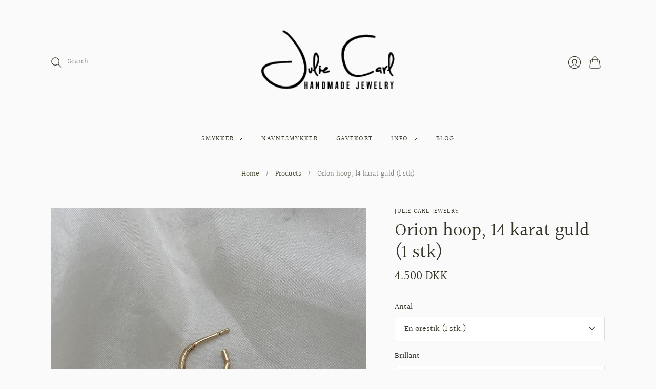

--- FILE ---
content_type: text/html; charset=utf-8
request_url: https://www.juliecarl.com/products/orion-hoop-14-karat-guld-1-stk
body_size: 20276
content:
<!doctype html>
<html class="no-js">
<head>
  <meta charset="utf-8">
  <meta http-equiv="X-UA-Compatible" content="IE=edge,chrome=1">

  
    <link rel="canonical" href="https://www.juliecarl.com/products/orion-hoop-14-karat-guld-1-stk" />
  

  <title>
    Orion Hoops i 14 karat Guld med Brillant // Julie Carl Jewelry

    

    

    
  </title>

  
    <meta name="description" content="Disse fine hoops med brillantvedhæng er lige dele rå og feminine. Øreringene fungerer perfekt til både jeans og festkjole, og kan bruges enkeltvis eller som par." />
  

  <meta name="viewport" content="width=device-width, initial-scale=1.0">

  

  
  















<meta property="og:site_name" content="Julie Carl Jewelry">
<meta property="og:url" content="https://www.juliecarl.com/products/orion-hoop-14-karat-guld-1-stk">
<meta property="og:title" content="Orion hoop, 14 karat guld (1 stk)">
<meta property="og:type" content="website">
<meta property="og:description" content="Disse fine hoops med brillantvedhæng er lige dele rå og feminine. Øreringene fungerer perfekt til både jeans og festkjole, og kan bruges enkeltvis eller som par.">




    
    
    

    
    
    <meta
      property="og:image"
      content="https://www.juliecarl.com/cdn/shop/files/HoopOrionJulieCarlJewelry_2519_1200x1200.jpg?v=1707475506"
    />
    <meta
      property="og:image:secure_url"
      content="https://www.juliecarl.com/cdn/shop/files/HoopOrionJulieCarlJewelry_2519_1200x1200.jpg?v=1707475506"
    />
    <meta property="og:image:width" content="1200" />
    <meta property="og:image:height" content="1200" />
    
    
    <meta property="og:image:alt" content="Hoop i guld, 0,11 ct diamant, julie carl jewelry" />
  
















<meta name="twitter:title" content="Orion Hoops i 14 karat Guld med Brillant // Julie Carl Jewelry">
<meta name="twitter:description" content="Disse fine hoops med brillantvedhæng er lige dele rå og feminine. Øreringene fungerer perfekt til både jeans og festkjole, og kan bruges enkeltvis eller som par.">


    
    
    
      
      
      <meta name="twitter:card" content="summary">
    
    
    <meta
      property="twitter:image"
      content="https://www.juliecarl.com/cdn/shop/files/HoopOrionJulieCarlJewelry_2519_1200x1200_crop_center.jpg?v=1707475506"
    />
    <meta property="twitter:image:width" content="1200" />
    <meta property="twitter:image:height" content="1200" />
    
    
    <meta property="twitter:image:alt" content="Hoop i guld, 0,11 ct diamant, julie carl jewelry" />
  


                <link href="//fonts.googleapis.com/css?family=Neuton:300,400,400i,700|PT+Sans:400,400i,700,700i" rel="stylesheet" type="text/css" media="all" />  


  <link href="//www.juliecarl.com/cdn/shop/t/5/assets/theme.css?v=162064740528255369741759259989" rel="stylesheet" type="text/css" media="all" />

  <script>
    document.documentElement.className=document.documentElement.className.replace(/\bno-js\b/,'js');
    if(window.Shopify&&window.Shopify.designMode)document.documentElement.className+=' in-theme-editor';
  </script>

  
  <script>
    window.Theme = window.Theme || {};
    window.Theme.version = "10.2.0";
    window.Theme.moneyFormat = "{{amount_no_decimals_with_comma_separator}} DKK";
    window.Theme.routes = {
      "root_url": "/",
      "account_url": "/account",
      "account_login_url": "https://account.juliecarl.com?locale=en&region_country=DK",
      "account_logout_url": "/account/logout",
      "account_register_url": "https://account.juliecarl.com?locale=en",
      "account_addresses_url": "/account/addresses",
      "collections_url": "/collections",
      "all_products_collection_url": "/collections/all",
      "search_url": "/search",
      "cart_url": "/cart",
      "cart_add_url": "/cart/add",
      "cart_change_url": "/cart/change",
      "cart_clear_url": "/cart/clear",
      "product_recommendations_url": "/recommendations/products",
    };
  </script>
  


  <script>window.performance && window.performance.mark && window.performance.mark('shopify.content_for_header.start');</script><meta name="google-site-verification" content="g3K8fTIIH6oxUlnpAi0DrfGHfYi9NlMyeCnDh5xZEow">
<meta name="facebook-domain-verification" content="x2i8tugg7p39b4uni0vk929y0vtk1k">
<meta id="shopify-digital-wallet" name="shopify-digital-wallet" content="/2747903/digital_wallets/dialog">
<link rel="alternate" type="application/json+oembed" href="https://www.juliecarl.com/products/orion-hoop-14-karat-guld-1-stk.oembed">
<script async="async" src="/checkouts/internal/preloads.js?locale=en-DK"></script>
<script id="shopify-features" type="application/json">{"accessToken":"6b10bc667d39418f6ef9e3a0c9a34019","betas":["rich-media-storefront-analytics"],"domain":"www.juliecarl.com","predictiveSearch":true,"shopId":2747903,"locale":"en"}</script>
<script>var Shopify = Shopify || {};
Shopify.shop = "jc-jewelry.myshopify.com";
Shopify.locale = "en";
Shopify.currency = {"active":"DKK","rate":"1.0"};
Shopify.country = "DK";
Shopify.theme = {"name":"Editions","id":83623673931,"schema_name":"Editions","schema_version":"10.2.0","theme_store_id":457,"role":"main"};
Shopify.theme.handle = "null";
Shopify.theme.style = {"id":null,"handle":null};
Shopify.cdnHost = "www.juliecarl.com/cdn";
Shopify.routes = Shopify.routes || {};
Shopify.routes.root = "/";</script>
<script type="module">!function(o){(o.Shopify=o.Shopify||{}).modules=!0}(window);</script>
<script>!function(o){function n(){var o=[];function n(){o.push(Array.prototype.slice.apply(arguments))}return n.q=o,n}var t=o.Shopify=o.Shopify||{};t.loadFeatures=n(),t.autoloadFeatures=n()}(window);</script>
<script id="shop-js-analytics" type="application/json">{"pageType":"product"}</script>
<script defer="defer" async type="module" src="//www.juliecarl.com/cdn/shopifycloud/shop-js/modules/v2/client.init-shop-cart-sync_BdyHc3Nr.en.esm.js"></script>
<script defer="defer" async type="module" src="//www.juliecarl.com/cdn/shopifycloud/shop-js/modules/v2/chunk.common_Daul8nwZ.esm.js"></script>
<script type="module">
  await import("//www.juliecarl.com/cdn/shopifycloud/shop-js/modules/v2/client.init-shop-cart-sync_BdyHc3Nr.en.esm.js");
await import("//www.juliecarl.com/cdn/shopifycloud/shop-js/modules/v2/chunk.common_Daul8nwZ.esm.js");

  window.Shopify.SignInWithShop?.initShopCartSync?.({"fedCMEnabled":true,"windoidEnabled":true});

</script>
<script>(function() {
  var isLoaded = false;
  function asyncLoad() {
    if (isLoaded) return;
    isLoaded = true;
    var urls = ["\/\/cdn.shopify.com\/proxy\/2aa15d5e322d85c17a0985f7929ca9e6f66195d4d2b9c8729349ab2408fdc1b1\/bucket.useifsapp.com\/theme-files-min\/js\/ifs-script-tag-min.js?v=2\u0026shop=jc-jewelry.myshopify.com\u0026sp-cache-control=cHVibGljLCBtYXgtYWdlPTkwMA"];
    for (var i = 0; i < urls.length; i++) {
      var s = document.createElement('script');
      s.type = 'text/javascript';
      s.async = true;
      s.src = urls[i];
      var x = document.getElementsByTagName('script')[0];
      x.parentNode.insertBefore(s, x);
    }
  };
  if(window.attachEvent) {
    window.attachEvent('onload', asyncLoad);
  } else {
    window.addEventListener('load', asyncLoad, false);
  }
})();</script>
<script id="__st">var __st={"a":2747903,"offset":3600,"reqid":"4e8c4a19-9d3c-477c-b5cf-47a7bbafe933-1768999420","pageurl":"www.juliecarl.com\/products\/orion-hoop-14-karat-guld-1-stk","u":"be5460d863ac","p":"product","rtyp":"product","rid":8763005600081};</script>
<script>window.ShopifyPaypalV4VisibilityTracking = true;</script>
<script id="captcha-bootstrap">!function(){'use strict';const t='contact',e='account',n='new_comment',o=[[t,t],['blogs',n],['comments',n],[t,'customer']],c=[[e,'customer_login'],[e,'guest_login'],[e,'recover_customer_password'],[e,'create_customer']],r=t=>t.map((([t,e])=>`form[action*='/${t}']:not([data-nocaptcha='true']) input[name='form_type'][value='${e}']`)).join(','),a=t=>()=>t?[...document.querySelectorAll(t)].map((t=>t.form)):[];function s(){const t=[...o],e=r(t);return a(e)}const i='password',u='form_key',d=['recaptcha-v3-token','g-recaptcha-response','h-captcha-response',i],f=()=>{try{return window.sessionStorage}catch{return}},m='__shopify_v',_=t=>t.elements[u];function p(t,e,n=!1){try{const o=window.sessionStorage,c=JSON.parse(o.getItem(e)),{data:r}=function(t){const{data:e,action:n}=t;return t[m]||n?{data:e,action:n}:{data:t,action:n}}(c);for(const[e,n]of Object.entries(r))t.elements[e]&&(t.elements[e].value=n);n&&o.removeItem(e)}catch(o){console.error('form repopulation failed',{error:o})}}const l='form_type',E='cptcha';function T(t){t.dataset[E]=!0}const w=window,h=w.document,L='Shopify',v='ce_forms',y='captcha';let A=!1;((t,e)=>{const n=(g='f06e6c50-85a8-45c8-87d0-21a2b65856fe',I='https://cdn.shopify.com/shopifycloud/storefront-forms-hcaptcha/ce_storefront_forms_captcha_hcaptcha.v1.5.2.iife.js',D={infoText:'Protected by hCaptcha',privacyText:'Privacy',termsText:'Terms'},(t,e,n)=>{const o=w[L][v],c=o.bindForm;if(c)return c(t,g,e,D).then(n);var r;o.q.push([[t,g,e,D],n]),r=I,A||(h.body.append(Object.assign(h.createElement('script'),{id:'captcha-provider',async:!0,src:r})),A=!0)});var g,I,D;w[L]=w[L]||{},w[L][v]=w[L][v]||{},w[L][v].q=[],w[L][y]=w[L][y]||{},w[L][y].protect=function(t,e){n(t,void 0,e),T(t)},Object.freeze(w[L][y]),function(t,e,n,w,h,L){const[v,y,A,g]=function(t,e,n){const i=e?o:[],u=t?c:[],d=[...i,...u],f=r(d),m=r(i),_=r(d.filter((([t,e])=>n.includes(e))));return[a(f),a(m),a(_),s()]}(w,h,L),I=t=>{const e=t.target;return e instanceof HTMLFormElement?e:e&&e.form},D=t=>v().includes(t);t.addEventListener('submit',(t=>{const e=I(t);if(!e)return;const n=D(e)&&!e.dataset.hcaptchaBound&&!e.dataset.recaptchaBound,o=_(e),c=g().includes(e)&&(!o||!o.value);(n||c)&&t.preventDefault(),c&&!n&&(function(t){try{if(!f())return;!function(t){const e=f();if(!e)return;const n=_(t);if(!n)return;const o=n.value;o&&e.removeItem(o)}(t);const e=Array.from(Array(32),(()=>Math.random().toString(36)[2])).join('');!function(t,e){_(t)||t.append(Object.assign(document.createElement('input'),{type:'hidden',name:u})),t.elements[u].value=e}(t,e),function(t,e){const n=f();if(!n)return;const o=[...t.querySelectorAll(`input[type='${i}']`)].map((({name:t})=>t)),c=[...d,...o],r={};for(const[a,s]of new FormData(t).entries())c.includes(a)||(r[a]=s);n.setItem(e,JSON.stringify({[m]:1,action:t.action,data:r}))}(t,e)}catch(e){console.error('failed to persist form',e)}}(e),e.submit())}));const S=(t,e)=>{t&&!t.dataset[E]&&(n(t,e.some((e=>e===t))),T(t))};for(const o of['focusin','change'])t.addEventListener(o,(t=>{const e=I(t);D(e)&&S(e,y())}));const B=e.get('form_key'),M=e.get(l),P=B&&M;t.addEventListener('DOMContentLoaded',(()=>{const t=y();if(P)for(const e of t)e.elements[l].value===M&&p(e,B);[...new Set([...A(),...v().filter((t=>'true'===t.dataset.shopifyCaptcha))])].forEach((e=>S(e,t)))}))}(h,new URLSearchParams(w.location.search),n,t,e,['guest_login'])})(!0,!0)}();</script>
<script integrity="sha256-4kQ18oKyAcykRKYeNunJcIwy7WH5gtpwJnB7kiuLZ1E=" data-source-attribution="shopify.loadfeatures" defer="defer" src="//www.juliecarl.com/cdn/shopifycloud/storefront/assets/storefront/load_feature-a0a9edcb.js" crossorigin="anonymous"></script>
<script data-source-attribution="shopify.dynamic_checkout.dynamic.init">var Shopify=Shopify||{};Shopify.PaymentButton=Shopify.PaymentButton||{isStorefrontPortableWallets:!0,init:function(){window.Shopify.PaymentButton.init=function(){};var t=document.createElement("script");t.src="https://www.juliecarl.com/cdn/shopifycloud/portable-wallets/latest/portable-wallets.en.js",t.type="module",document.head.appendChild(t)}};
</script>
<script data-source-attribution="shopify.dynamic_checkout.buyer_consent">
  function portableWalletsHideBuyerConsent(e){var t=document.getElementById("shopify-buyer-consent"),n=document.getElementById("shopify-subscription-policy-button");t&&n&&(t.classList.add("hidden"),t.setAttribute("aria-hidden","true"),n.removeEventListener("click",e))}function portableWalletsShowBuyerConsent(e){var t=document.getElementById("shopify-buyer-consent"),n=document.getElementById("shopify-subscription-policy-button");t&&n&&(t.classList.remove("hidden"),t.removeAttribute("aria-hidden"),n.addEventListener("click",e))}window.Shopify?.PaymentButton&&(window.Shopify.PaymentButton.hideBuyerConsent=portableWalletsHideBuyerConsent,window.Shopify.PaymentButton.showBuyerConsent=portableWalletsShowBuyerConsent);
</script>
<script data-source-attribution="shopify.dynamic_checkout.cart.bootstrap">document.addEventListener("DOMContentLoaded",(function(){function t(){return document.querySelector("shopify-accelerated-checkout-cart, shopify-accelerated-checkout")}if(t())Shopify.PaymentButton.init();else{new MutationObserver((function(e,n){t()&&(Shopify.PaymentButton.init(),n.disconnect())})).observe(document.body,{childList:!0,subtree:!0})}}));
</script>

<script>window.performance && window.performance.mark && window.performance.mark('shopify.content_for_header.end');</script>

  


<script src="https://cdn.shopify.com/extensions/019b8cbe-684e-7816-b84e-59c9fa41ad1c/instagram-story-app-45/assets/instagram-story.js" type="text/javascript" defer="defer"></script>
<link href="https://cdn.shopify.com/extensions/019b8cbe-684e-7816-b84e-59c9fa41ad1c/instagram-story-app-45/assets/instagram-story.css" rel="stylesheet" type="text/css" media="all">
<link href="https://monorail-edge.shopifysvc.com" rel="dns-prefetch">
<script>(function(){if ("sendBeacon" in navigator && "performance" in window) {try {var session_token_from_headers = performance.getEntriesByType('navigation')[0].serverTiming.find(x => x.name == '_s').description;} catch {var session_token_from_headers = undefined;}var session_cookie_matches = document.cookie.match(/_shopify_s=([^;]*)/);var session_token_from_cookie = session_cookie_matches && session_cookie_matches.length === 2 ? session_cookie_matches[1] : "";var session_token = session_token_from_headers || session_token_from_cookie || "";function handle_abandonment_event(e) {var entries = performance.getEntries().filter(function(entry) {return /monorail-edge.shopifysvc.com/.test(entry.name);});if (!window.abandonment_tracked && entries.length === 0) {window.abandonment_tracked = true;var currentMs = Date.now();var navigation_start = performance.timing.navigationStart;var payload = {shop_id: 2747903,url: window.location.href,navigation_start,duration: currentMs - navigation_start,session_token,page_type: "product"};window.navigator.sendBeacon("https://monorail-edge.shopifysvc.com/v1/produce", JSON.stringify({schema_id: "online_store_buyer_site_abandonment/1.1",payload: payload,metadata: {event_created_at_ms: currentMs,event_sent_at_ms: currentMs}}));}}window.addEventListener('pagehide', handle_abandonment_event);}}());</script>
<script id="web-pixels-manager-setup">(function e(e,d,r,n,o){if(void 0===o&&(o={}),!Boolean(null===(a=null===(i=window.Shopify)||void 0===i?void 0:i.analytics)||void 0===a?void 0:a.replayQueue)){var i,a;window.Shopify=window.Shopify||{};var t=window.Shopify;t.analytics=t.analytics||{};var s=t.analytics;s.replayQueue=[],s.publish=function(e,d,r){return s.replayQueue.push([e,d,r]),!0};try{self.performance.mark("wpm:start")}catch(e){}var l=function(){var e={modern:/Edge?\/(1{2}[4-9]|1[2-9]\d|[2-9]\d{2}|\d{4,})\.\d+(\.\d+|)|Firefox\/(1{2}[4-9]|1[2-9]\d|[2-9]\d{2}|\d{4,})\.\d+(\.\d+|)|Chrom(ium|e)\/(9{2}|\d{3,})\.\d+(\.\d+|)|(Maci|X1{2}).+ Version\/(15\.\d+|(1[6-9]|[2-9]\d|\d{3,})\.\d+)([,.]\d+|)( \(\w+\)|)( Mobile\/\w+|) Safari\/|Chrome.+OPR\/(9{2}|\d{3,})\.\d+\.\d+|(CPU[ +]OS|iPhone[ +]OS|CPU[ +]iPhone|CPU IPhone OS|CPU iPad OS)[ +]+(15[._]\d+|(1[6-9]|[2-9]\d|\d{3,})[._]\d+)([._]\d+|)|Android:?[ /-](13[3-9]|1[4-9]\d|[2-9]\d{2}|\d{4,})(\.\d+|)(\.\d+|)|Android.+Firefox\/(13[5-9]|1[4-9]\d|[2-9]\d{2}|\d{4,})\.\d+(\.\d+|)|Android.+Chrom(ium|e)\/(13[3-9]|1[4-9]\d|[2-9]\d{2}|\d{4,})\.\d+(\.\d+|)|SamsungBrowser\/([2-9]\d|\d{3,})\.\d+/,legacy:/Edge?\/(1[6-9]|[2-9]\d|\d{3,})\.\d+(\.\d+|)|Firefox\/(5[4-9]|[6-9]\d|\d{3,})\.\d+(\.\d+|)|Chrom(ium|e)\/(5[1-9]|[6-9]\d|\d{3,})\.\d+(\.\d+|)([\d.]+$|.*Safari\/(?![\d.]+ Edge\/[\d.]+$))|(Maci|X1{2}).+ Version\/(10\.\d+|(1[1-9]|[2-9]\d|\d{3,})\.\d+)([,.]\d+|)( \(\w+\)|)( Mobile\/\w+|) Safari\/|Chrome.+OPR\/(3[89]|[4-9]\d|\d{3,})\.\d+\.\d+|(CPU[ +]OS|iPhone[ +]OS|CPU[ +]iPhone|CPU IPhone OS|CPU iPad OS)[ +]+(10[._]\d+|(1[1-9]|[2-9]\d|\d{3,})[._]\d+)([._]\d+|)|Android:?[ /-](13[3-9]|1[4-9]\d|[2-9]\d{2}|\d{4,})(\.\d+|)(\.\d+|)|Mobile Safari.+OPR\/([89]\d|\d{3,})\.\d+\.\d+|Android.+Firefox\/(13[5-9]|1[4-9]\d|[2-9]\d{2}|\d{4,})\.\d+(\.\d+|)|Android.+Chrom(ium|e)\/(13[3-9]|1[4-9]\d|[2-9]\d{2}|\d{4,})\.\d+(\.\d+|)|Android.+(UC? ?Browser|UCWEB|U3)[ /]?(15\.([5-9]|\d{2,})|(1[6-9]|[2-9]\d|\d{3,})\.\d+)\.\d+|SamsungBrowser\/(5\.\d+|([6-9]|\d{2,})\.\d+)|Android.+MQ{2}Browser\/(14(\.(9|\d{2,})|)|(1[5-9]|[2-9]\d|\d{3,})(\.\d+|))(\.\d+|)|K[Aa][Ii]OS\/(3\.\d+|([4-9]|\d{2,})\.\d+)(\.\d+|)/},d=e.modern,r=e.legacy,n=navigator.userAgent;return n.match(d)?"modern":n.match(r)?"legacy":"unknown"}(),u="modern"===l?"modern":"legacy",c=(null!=n?n:{modern:"",legacy:""})[u],f=function(e){return[e.baseUrl,"/wpm","/b",e.hashVersion,"modern"===e.buildTarget?"m":"l",".js"].join("")}({baseUrl:d,hashVersion:r,buildTarget:u}),m=function(e){var d=e.version,r=e.bundleTarget,n=e.surface,o=e.pageUrl,i=e.monorailEndpoint;return{emit:function(e){var a=e.status,t=e.errorMsg,s=(new Date).getTime(),l=JSON.stringify({metadata:{event_sent_at_ms:s},events:[{schema_id:"web_pixels_manager_load/3.1",payload:{version:d,bundle_target:r,page_url:o,status:a,surface:n,error_msg:t},metadata:{event_created_at_ms:s}}]});if(!i)return console&&console.warn&&console.warn("[Web Pixels Manager] No Monorail endpoint provided, skipping logging."),!1;try{return self.navigator.sendBeacon.bind(self.navigator)(i,l)}catch(e){}var u=new XMLHttpRequest;try{return u.open("POST",i,!0),u.setRequestHeader("Content-Type","text/plain"),u.send(l),!0}catch(e){return console&&console.warn&&console.warn("[Web Pixels Manager] Got an unhandled error while logging to Monorail."),!1}}}}({version:r,bundleTarget:l,surface:e.surface,pageUrl:self.location.href,monorailEndpoint:e.monorailEndpoint});try{o.browserTarget=l,function(e){var d=e.src,r=e.async,n=void 0===r||r,o=e.onload,i=e.onerror,a=e.sri,t=e.scriptDataAttributes,s=void 0===t?{}:t,l=document.createElement("script"),u=document.querySelector("head"),c=document.querySelector("body");if(l.async=n,l.src=d,a&&(l.integrity=a,l.crossOrigin="anonymous"),s)for(var f in s)if(Object.prototype.hasOwnProperty.call(s,f))try{l.dataset[f]=s[f]}catch(e){}if(o&&l.addEventListener("load",o),i&&l.addEventListener("error",i),u)u.appendChild(l);else{if(!c)throw new Error("Did not find a head or body element to append the script");c.appendChild(l)}}({src:f,async:!0,onload:function(){if(!function(){var e,d;return Boolean(null===(d=null===(e=window.Shopify)||void 0===e?void 0:e.analytics)||void 0===d?void 0:d.initialized)}()){var d=window.webPixelsManager.init(e)||void 0;if(d){var r=window.Shopify.analytics;r.replayQueue.forEach((function(e){var r=e[0],n=e[1],o=e[2];d.publishCustomEvent(r,n,o)})),r.replayQueue=[],r.publish=d.publishCustomEvent,r.visitor=d.visitor,r.initialized=!0}}},onerror:function(){return m.emit({status:"failed",errorMsg:"".concat(f," has failed to load")})},sri:function(e){var d=/^sha384-[A-Za-z0-9+/=]+$/;return"string"==typeof e&&d.test(e)}(c)?c:"",scriptDataAttributes:o}),m.emit({status:"loading"})}catch(e){m.emit({status:"failed",errorMsg:(null==e?void 0:e.message)||"Unknown error"})}}})({shopId: 2747903,storefrontBaseUrl: "https://www.juliecarl.com",extensionsBaseUrl: "https://extensions.shopifycdn.com/cdn/shopifycloud/web-pixels-manager",monorailEndpoint: "https://monorail-edge.shopifysvc.com/unstable/produce_batch",surface: "storefront-renderer",enabledBetaFlags: ["2dca8a86"],webPixelsConfigList: [{"id":"1157071185","configuration":"{\"config\":\"{\\\"pixel_id\\\":\\\"G-6WJTB3W1EL\\\",\\\"target_country\\\":\\\"DK\\\",\\\"gtag_events\\\":[{\\\"type\\\":\\\"search\\\",\\\"action_label\\\":[\\\"G-6WJTB3W1EL\\\",\\\"AW-970467753\\\/znn_CKHpgoMYEKnT4M4D\\\"]},{\\\"type\\\":\\\"begin_checkout\\\",\\\"action_label\\\":[\\\"G-6WJTB3W1EL\\\",\\\"AW-970467753\\\/ADdcCJ7pgoMYEKnT4M4D\\\"]},{\\\"type\\\":\\\"view_item\\\",\\\"action_label\\\":[\\\"G-6WJTB3W1EL\\\",\\\"AW-970467753\\\/CSRZCJjpgoMYEKnT4M4D\\\",\\\"MC-853Y9Y3HTW\\\"]},{\\\"type\\\":\\\"purchase\\\",\\\"action_label\\\":[\\\"G-6WJTB3W1EL\\\",\\\"AW-970467753\\\/YpwiCJXpgoMYEKnT4M4D\\\",\\\"MC-853Y9Y3HTW\\\"]},{\\\"type\\\":\\\"page_view\\\",\\\"action_label\\\":[\\\"G-6WJTB3W1EL\\\",\\\"AW-970467753\\\/Kf8ECJLpgoMYEKnT4M4D\\\",\\\"MC-853Y9Y3HTW\\\"]},{\\\"type\\\":\\\"add_payment_info\\\",\\\"action_label\\\":[\\\"G-6WJTB3W1EL\\\",\\\"AW-970467753\\\/EXuyCKTpgoMYEKnT4M4D\\\"]},{\\\"type\\\":\\\"add_to_cart\\\",\\\"action_label\\\":[\\\"G-6WJTB3W1EL\\\",\\\"AW-970467753\\\/zfX3CJvpgoMYEKnT4M4D\\\"]}],\\\"enable_monitoring_mode\\\":false}\"}","eventPayloadVersion":"v1","runtimeContext":"OPEN","scriptVersion":"b2a88bafab3e21179ed38636efcd8a93","type":"APP","apiClientId":1780363,"privacyPurposes":[],"dataSharingAdjustments":{"protectedCustomerApprovalScopes":["read_customer_address","read_customer_email","read_customer_name","read_customer_personal_data","read_customer_phone"]}},{"id":"858227025","configuration":"{\"pixel_id\":\"1055344419548581\",\"pixel_type\":\"facebook_pixel\",\"metaapp_system_user_token\":\"-\"}","eventPayloadVersion":"v1","runtimeContext":"OPEN","scriptVersion":"ca16bc87fe92b6042fbaa3acc2fbdaa6","type":"APP","apiClientId":2329312,"privacyPurposes":["ANALYTICS","MARKETING","SALE_OF_DATA"],"dataSharingAdjustments":{"protectedCustomerApprovalScopes":["read_customer_address","read_customer_email","read_customer_name","read_customer_personal_data","read_customer_phone"]}},{"id":"shopify-app-pixel","configuration":"{}","eventPayloadVersion":"v1","runtimeContext":"STRICT","scriptVersion":"0450","apiClientId":"shopify-pixel","type":"APP","privacyPurposes":["ANALYTICS","MARKETING"]},{"id":"shopify-custom-pixel","eventPayloadVersion":"v1","runtimeContext":"LAX","scriptVersion":"0450","apiClientId":"shopify-pixel","type":"CUSTOM","privacyPurposes":["ANALYTICS","MARKETING"]}],isMerchantRequest: false,initData: {"shop":{"name":"Julie Carl Jewelry","paymentSettings":{"currencyCode":"DKK"},"myshopifyDomain":"jc-jewelry.myshopify.com","countryCode":"DK","storefrontUrl":"https:\/\/www.juliecarl.com"},"customer":null,"cart":null,"checkout":null,"productVariants":[{"price":{"amount":4500.0,"currencyCode":"DKK"},"product":{"title":"Orion hoop, 14 karat guld (1 stk)","vendor":"Julie Carl Jewelry","id":"8763005600081","untranslatedTitle":"Orion hoop, 14 karat guld (1 stk)","url":"\/products\/orion-hoop-14-karat-guld-1-stk","type":"Øreringe"},"id":"47518888755537","image":{"src":"\/\/www.juliecarl.com\/cdn\/shop\/files\/HoopOrionJulieCarlJewelry_2519.jpg?v=1707475506"},"sku":"","title":"En ørestik (1 stk.) \/ 0.08 ct (Ø 2.7 mm)","untranslatedTitle":"En ørestik (1 stk.) \/ 0.08 ct (Ø 2.7 mm)"},{"price":{"amount":5500.0,"currencyCode":"DKK"},"product":{"title":"Orion hoop, 14 karat guld (1 stk)","vendor":"Julie Carl Jewelry","id":"8763005600081","untranslatedTitle":"Orion hoop, 14 karat guld (1 stk)","url":"\/products\/orion-hoop-14-karat-guld-1-stk","type":"Øreringe"},"id":"47278553104721","image":{"src":"\/\/www.juliecarl.com\/cdn\/shop\/files\/HoopOrionJulieCarlJewelry_2519.jpg?v=1707475506"},"sku":null,"title":"En ørestik (1 stk.) \/ 0.11 ct (Ø 3 mm)","untranslatedTitle":"En ørestik (1 stk.) \/ 0.11 ct (Ø 3 mm)"},{"price":{"amount":9000.0,"currencyCode":"DKK"},"product":{"title":"Orion hoop, 14 karat guld (1 stk)","vendor":"Julie Carl Jewelry","id":"8763005600081","untranslatedTitle":"Orion hoop, 14 karat guld (1 stk)","url":"\/products\/orion-hoop-14-karat-guld-1-stk","type":"Øreringe"},"id":"47518888788305","image":{"src":"\/\/www.juliecarl.com\/cdn\/shop\/files\/HoopOrionJulieCarlJewelry_2519.jpg?v=1707475506"},"sku":"","title":"Et par (2 stk.) \/ 0.08 ct (Ø 2.7 mm)","untranslatedTitle":"Et par (2 stk.) \/ 0.08 ct (Ø 2.7 mm)"},{"price":{"amount":11000.0,"currencyCode":"DKK"},"product":{"title":"Orion hoop, 14 karat guld (1 stk)","vendor":"Julie Carl Jewelry","id":"8763005600081","untranslatedTitle":"Orion hoop, 14 karat guld (1 stk)","url":"\/products\/orion-hoop-14-karat-guld-1-stk","type":"Øreringe"},"id":"47278553137489","image":{"src":"\/\/www.juliecarl.com\/cdn\/shop\/files\/HoopOrionJulieCarlJewelry_2519.jpg?v=1707475506"},"sku":null,"title":"Et par (2 stk.) \/ 0.11 ct (Ø 3 mm)","untranslatedTitle":"Et par (2 stk.) \/ 0.11 ct (Ø 3 mm)"}],"purchasingCompany":null},},"https://www.juliecarl.com/cdn","fcfee988w5aeb613cpc8e4bc33m6693e112",{"modern":"","legacy":""},{"shopId":"2747903","storefrontBaseUrl":"https:\/\/www.juliecarl.com","extensionBaseUrl":"https:\/\/extensions.shopifycdn.com\/cdn\/shopifycloud\/web-pixels-manager","surface":"storefront-renderer","enabledBetaFlags":"[\"2dca8a86\"]","isMerchantRequest":"false","hashVersion":"fcfee988w5aeb613cpc8e4bc33m6693e112","publish":"custom","events":"[[\"page_viewed\",{}],[\"product_viewed\",{\"productVariant\":{\"price\":{\"amount\":4500.0,\"currencyCode\":\"DKK\"},\"product\":{\"title\":\"Orion hoop, 14 karat guld (1 stk)\",\"vendor\":\"Julie Carl Jewelry\",\"id\":\"8763005600081\",\"untranslatedTitle\":\"Orion hoop, 14 karat guld (1 stk)\",\"url\":\"\/products\/orion-hoop-14-karat-guld-1-stk\",\"type\":\"Øreringe\"},\"id\":\"47518888755537\",\"image\":{\"src\":\"\/\/www.juliecarl.com\/cdn\/shop\/files\/HoopOrionJulieCarlJewelry_2519.jpg?v=1707475506\"},\"sku\":\"\",\"title\":\"En ørestik (1 stk.) \/ 0.08 ct (Ø 2.7 mm)\",\"untranslatedTitle\":\"En ørestik (1 stk.) \/ 0.08 ct (Ø 2.7 mm)\"}}]]"});</script><script>
  window.ShopifyAnalytics = window.ShopifyAnalytics || {};
  window.ShopifyAnalytics.meta = window.ShopifyAnalytics.meta || {};
  window.ShopifyAnalytics.meta.currency = 'DKK';
  var meta = {"product":{"id":8763005600081,"gid":"gid:\/\/shopify\/Product\/8763005600081","vendor":"Julie Carl Jewelry","type":"Øreringe","handle":"orion-hoop-14-karat-guld-1-stk","variants":[{"id":47518888755537,"price":450000,"name":"Orion hoop, 14 karat guld (1 stk) - En ørestik (1 stk.) \/ 0.08 ct (Ø 2.7 mm)","public_title":"En ørestik (1 stk.) \/ 0.08 ct (Ø 2.7 mm)","sku":""},{"id":47278553104721,"price":550000,"name":"Orion hoop, 14 karat guld (1 stk) - En ørestik (1 stk.) \/ 0.11 ct (Ø 3 mm)","public_title":"En ørestik (1 stk.) \/ 0.11 ct (Ø 3 mm)","sku":null},{"id":47518888788305,"price":900000,"name":"Orion hoop, 14 karat guld (1 stk) - Et par (2 stk.) \/ 0.08 ct (Ø 2.7 mm)","public_title":"Et par (2 stk.) \/ 0.08 ct (Ø 2.7 mm)","sku":""},{"id":47278553137489,"price":1100000,"name":"Orion hoop, 14 karat guld (1 stk) - Et par (2 stk.) \/ 0.11 ct (Ø 3 mm)","public_title":"Et par (2 stk.) \/ 0.11 ct (Ø 3 mm)","sku":null}],"remote":false},"page":{"pageType":"product","resourceType":"product","resourceId":8763005600081,"requestId":"4e8c4a19-9d3c-477c-b5cf-47a7bbafe933-1768999420"}};
  for (var attr in meta) {
    window.ShopifyAnalytics.meta[attr] = meta[attr];
  }
</script>
<script class="analytics">
  (function () {
    var customDocumentWrite = function(content) {
      var jquery = null;

      if (window.jQuery) {
        jquery = window.jQuery;
      } else if (window.Checkout && window.Checkout.$) {
        jquery = window.Checkout.$;
      }

      if (jquery) {
        jquery('body').append(content);
      }
    };

    var hasLoggedConversion = function(token) {
      if (token) {
        return document.cookie.indexOf('loggedConversion=' + token) !== -1;
      }
      return false;
    }

    var setCookieIfConversion = function(token) {
      if (token) {
        var twoMonthsFromNow = new Date(Date.now());
        twoMonthsFromNow.setMonth(twoMonthsFromNow.getMonth() + 2);

        document.cookie = 'loggedConversion=' + token + '; expires=' + twoMonthsFromNow;
      }
    }

    var trekkie = window.ShopifyAnalytics.lib = window.trekkie = window.trekkie || [];
    if (trekkie.integrations) {
      return;
    }
    trekkie.methods = [
      'identify',
      'page',
      'ready',
      'track',
      'trackForm',
      'trackLink'
    ];
    trekkie.factory = function(method) {
      return function() {
        var args = Array.prototype.slice.call(arguments);
        args.unshift(method);
        trekkie.push(args);
        return trekkie;
      };
    };
    for (var i = 0; i < trekkie.methods.length; i++) {
      var key = trekkie.methods[i];
      trekkie[key] = trekkie.factory(key);
    }
    trekkie.load = function(config) {
      trekkie.config = config || {};
      trekkie.config.initialDocumentCookie = document.cookie;
      var first = document.getElementsByTagName('script')[0];
      var script = document.createElement('script');
      script.type = 'text/javascript';
      script.onerror = function(e) {
        var scriptFallback = document.createElement('script');
        scriptFallback.type = 'text/javascript';
        scriptFallback.onerror = function(error) {
                var Monorail = {
      produce: function produce(monorailDomain, schemaId, payload) {
        var currentMs = new Date().getTime();
        var event = {
          schema_id: schemaId,
          payload: payload,
          metadata: {
            event_created_at_ms: currentMs,
            event_sent_at_ms: currentMs
          }
        };
        return Monorail.sendRequest("https://" + monorailDomain + "/v1/produce", JSON.stringify(event));
      },
      sendRequest: function sendRequest(endpointUrl, payload) {
        // Try the sendBeacon API
        if (window && window.navigator && typeof window.navigator.sendBeacon === 'function' && typeof window.Blob === 'function' && !Monorail.isIos12()) {
          var blobData = new window.Blob([payload], {
            type: 'text/plain'
          });

          if (window.navigator.sendBeacon(endpointUrl, blobData)) {
            return true;
          } // sendBeacon was not successful

        } // XHR beacon

        var xhr = new XMLHttpRequest();

        try {
          xhr.open('POST', endpointUrl);
          xhr.setRequestHeader('Content-Type', 'text/plain');
          xhr.send(payload);
        } catch (e) {
          console.log(e);
        }

        return false;
      },
      isIos12: function isIos12() {
        return window.navigator.userAgent.lastIndexOf('iPhone; CPU iPhone OS 12_') !== -1 || window.navigator.userAgent.lastIndexOf('iPad; CPU OS 12_') !== -1;
      }
    };
    Monorail.produce('monorail-edge.shopifysvc.com',
      'trekkie_storefront_load_errors/1.1',
      {shop_id: 2747903,
      theme_id: 83623673931,
      app_name: "storefront",
      context_url: window.location.href,
      source_url: "//www.juliecarl.com/cdn/s/trekkie.storefront.cd680fe47e6c39ca5d5df5f0a32d569bc48c0f27.min.js"});

        };
        scriptFallback.async = true;
        scriptFallback.src = '//www.juliecarl.com/cdn/s/trekkie.storefront.cd680fe47e6c39ca5d5df5f0a32d569bc48c0f27.min.js';
        first.parentNode.insertBefore(scriptFallback, first);
      };
      script.async = true;
      script.src = '//www.juliecarl.com/cdn/s/trekkie.storefront.cd680fe47e6c39ca5d5df5f0a32d569bc48c0f27.min.js';
      first.parentNode.insertBefore(script, first);
    };
    trekkie.load(
      {"Trekkie":{"appName":"storefront","development":false,"defaultAttributes":{"shopId":2747903,"isMerchantRequest":null,"themeId":83623673931,"themeCityHash":"1027572026916499244","contentLanguage":"en","currency":"DKK","eventMetadataId":"0c02e7f4-b3ff-49f8-b3fc-e30aa595f0d0"},"isServerSideCookieWritingEnabled":true,"monorailRegion":"shop_domain","enabledBetaFlags":["65f19447"]},"Session Attribution":{},"S2S":{"facebookCapiEnabled":true,"source":"trekkie-storefront-renderer","apiClientId":580111}}
    );

    var loaded = false;
    trekkie.ready(function() {
      if (loaded) return;
      loaded = true;

      window.ShopifyAnalytics.lib = window.trekkie;

      var originalDocumentWrite = document.write;
      document.write = customDocumentWrite;
      try { window.ShopifyAnalytics.merchantGoogleAnalytics.call(this); } catch(error) {};
      document.write = originalDocumentWrite;

      window.ShopifyAnalytics.lib.page(null,{"pageType":"product","resourceType":"product","resourceId":8763005600081,"requestId":"4e8c4a19-9d3c-477c-b5cf-47a7bbafe933-1768999420","shopifyEmitted":true});

      var match = window.location.pathname.match(/checkouts\/(.+)\/(thank_you|post_purchase)/)
      var token = match? match[1]: undefined;
      if (!hasLoggedConversion(token)) {
        setCookieIfConversion(token);
        window.ShopifyAnalytics.lib.track("Viewed Product",{"currency":"DKK","variantId":47518888755537,"productId":8763005600081,"productGid":"gid:\/\/shopify\/Product\/8763005600081","name":"Orion hoop, 14 karat guld (1 stk) - En ørestik (1 stk.) \/ 0.08 ct (Ø 2.7 mm)","price":"4500.00","sku":"","brand":"Julie Carl Jewelry","variant":"En ørestik (1 stk.) \/ 0.08 ct (Ø 2.7 mm)","category":"Øreringe","nonInteraction":true,"remote":false},undefined,undefined,{"shopifyEmitted":true});
      window.ShopifyAnalytics.lib.track("monorail:\/\/trekkie_storefront_viewed_product\/1.1",{"currency":"DKK","variantId":47518888755537,"productId":8763005600081,"productGid":"gid:\/\/shopify\/Product\/8763005600081","name":"Orion hoop, 14 karat guld (1 stk) - En ørestik (1 stk.) \/ 0.08 ct (Ø 2.7 mm)","price":"4500.00","sku":"","brand":"Julie Carl Jewelry","variant":"En ørestik (1 stk.) \/ 0.08 ct (Ø 2.7 mm)","category":"Øreringe","nonInteraction":true,"remote":false,"referer":"https:\/\/www.juliecarl.com\/products\/orion-hoop-14-karat-guld-1-stk"});
      }
    });


        var eventsListenerScript = document.createElement('script');
        eventsListenerScript.async = true;
        eventsListenerScript.src = "//www.juliecarl.com/cdn/shopifycloud/storefront/assets/shop_events_listener-3da45d37.js";
        document.getElementsByTagName('head')[0].appendChild(eventsListenerScript);

})();</script>
  <script>
  if (!window.ga || (window.ga && typeof window.ga !== 'function')) {
    window.ga = function ga() {
      (window.ga.q = window.ga.q || []).push(arguments);
      if (window.Shopify && window.Shopify.analytics && typeof window.Shopify.analytics.publish === 'function') {
        window.Shopify.analytics.publish("ga_stub_called", {}, {sendTo: "google_osp_migration"});
      }
      console.error("Shopify's Google Analytics stub called with:", Array.from(arguments), "\nSee https://help.shopify.com/manual/promoting-marketing/pixels/pixel-migration#google for more information.");
    };
    if (window.Shopify && window.Shopify.analytics && typeof window.Shopify.analytics.publish === 'function') {
      window.Shopify.analytics.publish("ga_stub_initialized", {}, {sendTo: "google_osp_migration"});
    }
  }
</script>
<script
  defer
  src="https://www.juliecarl.com/cdn/shopifycloud/perf-kit/shopify-perf-kit-3.0.4.min.js"
  data-application="storefront-renderer"
  data-shop-id="2747903"
  data-render-region="gcp-us-east1"
  data-page-type="product"
  data-theme-instance-id="83623673931"
  data-theme-name="Editions"
  data-theme-version="10.2.0"
  data-monorail-region="shop_domain"
  data-resource-timing-sampling-rate="10"
  data-shs="true"
  data-shs-beacon="true"
  data-shs-export-with-fetch="true"
  data-shs-logs-sample-rate="1"
  data-shs-beacon-endpoint="https://www.juliecarl.com/api/collect"
></script>
</head>

<body class="
  template-product
  
">
  <a class="skip-to-main" href="#main-content">Skip to content</a>

  <div id="fb-root"></div>
  <script>(function(d, s, id) {
    var js, fjs = d.getElementsByTagName(s)[0];
    if (d.getElementById(id)) return;
    js = d.createElement(s); js.id = id;
    js.src = "//connect.facebook.net/en_US/all.js#xfbml=1&appId=187795038002910";
    fjs.parentNode.insertBefore(js, fjs);
  }(document, 'script', 'facebook-jssdk'));</script>

  <div id="shopify-section-pxs-announcement-bar" class="shopify-section"><script
  type="application/json"
  data-section-type="pxs-announcement-bar"
  data-section-id="pxs-announcement-bar"
></script>












  </div>

  

<nav
  class="header-controls"
  data-header-controls
  aria-label=""
>
  <div class="header-controls__wrapper">
    <div class="header-controls__search">
      <form class="header-controls__search-form" action="/search" method="get">
        <input
          name="q"
          type="search"
          placeholder="Search"
          class="header-controls__search-field"
          data-search-input
        >
        <button type="submit" aria-label="Search" class="header-controls__search-submit">
          


                            <svg class="icon-search "    aria-hidden="true"    focusable="false"    role="presentation"    xmlns="http://www.w3.org/2000/svg" width="20" height="20" viewBox="0 0 20 20" fill="none">      <path fill-rule="evenodd" clip-rule="evenodd" d="M8.07722 15.3846C12.1132 15.3846 15.3849 12.1128 15.3849 8.07692C15.3849 4.04099 12.1132 0.769226 8.07722 0.769226C4.0413 0.769226 0.769531 4.04099 0.769531 8.07692C0.769531 12.1128 4.0413 15.3846 8.07722 15.3846Z" stroke="currentColor" stroke-width="1.25" stroke-linecap="round" stroke-linejoin="round"/>      <path d="M18.8466 18.8461L13.4619 13.4615" stroke="currentColor" stroke-width="1.25" stroke-linecap="round" stroke-linejoin="round"/>    </svg>                          

        </button>
      </form>
    </div>
    <div class="header-controls__mobile-trigger">
      <button
        class="header-controls__mobile-button"
        aria-label="Menu"
        data-mobile-nav-trigger
      >
        


                  <svg class="icon-mobile-nav "    aria-hidden="true"    focusable="false"    role="presentation"    xmlns="http://www.w3.org/2000/svg" width="26" height="26" viewBox="0 0 26 26" fill="none">      <path d="M2.00024 6H24.0002" stroke="currentColor" stroke-width="1.5"/>      <path d="M2 13H24" stroke="currentColor" stroke-width="1.5"/>      <path d="M2.00024 20H24.0002" stroke="currentColor" stroke-width="1.5"/>    </svg>                                    

      </button>
    </div>
    <div class="header-controls__account-cart">
      
        
          <a href="https://account.juliecarl.com?locale=en&region_country=DK" class="header-controls__account">
            


                                              <svg class="icon-user "    aria-hidden="true"    focusable="false"    role="presentation"    xmlns="http://www.w3.org/2000/svg" width="26" height="26" viewBox="0 0 26 26" fill="none">      <path fill-rule="evenodd" clip-rule="evenodd" d="M13 24.5C19.3513 24.5 24.5 19.3513 24.5 13C24.5 6.64873 19.3513 1.5 13 1.5C6.64873 1.5 1.5 6.64873 1.5 13C1.5 19.3513 6.64873 24.5 13 24.5Z" stroke="currentColor" stroke-width="1.25" stroke-linecap="round" stroke-linejoin="round"/>      <path d="M4.95898 21.221C6.66657 20.2309 8.48298 19.4416 10.372 18.869C11.209 18.56 11.3 16.64 10.7 15.98C9.83398 15.027 9.09998 13.91 9.09998 11.214C8.99795 10.1275 9.36642 9.04944 10.1121 8.25272C10.8578 7.45599 11.9092 7.01703 13 7.047C14.0908 7.01703 15.1422 7.45599 15.8879 8.25272C16.6335 9.04944 17.002 10.1275 16.9 11.214C16.9 13.914 16.166 15.027 15.3 15.98C14.7 16.64 14.791 18.56 15.628 18.869C17.517 19.4416 19.3334 20.2309 21.041 21.221" stroke="currentColor" stroke-width="1.25" stroke-linecap="round" stroke-linejoin="round"/>    </svg>        

            <span class="visually-hidden">Login</span>
          </a>
        
      

      <a href="/cart" class="header-controls__cart">
        


      <svg class="icon-bag "    aria-hidden="true"    focusable="false"    role="presentation"    xmlns="http://www.w3.org/2000/svg" width="22" height="24" viewBox="0 0 22 24" fill="none">      <path d="M6.91699 10.993V4.95104C6.91699 2.72645 8.70785 0.923065 10.917 0.923065C13.1261 0.923065 14.917 2.72645 14.917 4.95104V10.993" stroke="currentColor" stroke-width="1.25" stroke-linecap="round" stroke-linejoin="round"/>      <path fill-rule="evenodd" clip-rule="evenodd" d="M18.131 23.0769C19.6697 23.0769 20.917 21.8209 20.917 20.2714C20.9174 20.1285 20.9067 19.9857 20.885 19.8445L19.221 8.95686C19.0463 7.81137 18.0679 6.96551 16.917 6.96503H4.917C3.76678 6.96536 2.78859 7.81016 2.613 8.95485L0.949001 19.8545C0.927336 19.9958 0.916636 20.1386 0.917001 20.2815C0.92251 21.827 2.16823 23.0769 3.703 23.0769H18.131Z" stroke="currentColor" stroke-width="1.25" stroke-linecap="round" stroke-linejoin="round"/>    </svg>                                                

        <span class="visually-hidden">Cart</span>
        <span class="header-controls__cart-count" data-header-cart-count>
          
        </span>
      </a>
    </div>
  </div>
</nav>


  <div id="shopify-section-static-header" class="shopify-section site-header__outer-wrapper">



<style>
  body {
    
      --header-logo-height: 147.93172690763055px;
      --header-logo-height-mobile: 111.64658634538154px;
      --header-logo-width: 265px;
      --header-logo-width-mobile: 200px;
    
  }

  .header-controls {
    
  }

  .site-header__outer-wrapper {
    
      position: sticky;
    
  }
</style>

<script
  type="application/json"
  data-section-type="static-header"
  data-section-id="static-header"
>
</script>

<header
  class="site-header site-header--sticky"
  data-site-header
>

 <meta name="facebook-domain-verification" content="eestm9212z1si7zn9lvve5yghppdh3" />
  <div class="site-header__wrapper">
    <h1 class="site-header__heading" data-header-logo>
      
        <a href="/" class="site-header__logo" aria-label="Julie Carl Jewelry">
          

  

  <img
    
      src="//www.juliecarl.com/cdn/shop/files/Julie_Carl_logo_249x139.png?v=1614299309"
    
    alt="Julie Carl Jewelry - håndlavede, personlige smykker og navnesmykker i guld og sølv. "

    
      data-rimg
      srcset="//www.juliecarl.com/cdn/shop/files/Julie_Carl_logo_249x139.png?v=1614299309 1x"
    

    
    
    
  >




        </a>
      
    </h1>

    <nav class="site-navigation" aria-label="Main navigation">
      <ul
  class="navigation-desktop"
  data-navigation-desktop
>
  
    
    
    

    

    
    

    <li
      class="navigation-desktop__tier-1-item"
      data-nav-desktop-parent
      
    >
      <a
        href="/collections/navnesmykker"
        class="navigation-desktop__tier-1-link"
        data-nav-desktop-link
        aria-haspopup="true"
      >
        Smykker
        
          


          <svg class="icon-chevron-small "    aria-hidden="true"    focusable="false"    role="presentation"    xmlns="http://www.w3.org/2000/svg" width="10" height="6" viewBox="0 0 10 6" fill="none">      <path d="M1 1L5 5L9 1" stroke="currentColor"/>    </svg>                                            

        
      </a>

      
        

        <ul
          class="
            
              navigation-desktop__tier-2
            
          "
          
            data-nav-desktop-submenu
            data-navigation-tier-2
          
        >
          
            
            
            <li
              class="navigation-desktop__tier-2-item"
              data-nav-desktop-parent
            >
              <a
                href="/collections"
                class="navigation-desktop__tier-2-link"
                data-nav-desktop-link
                aria-haspopup="true"
              >
                Shop kategori
                
                  


          <svg class="icon-chevron-small "    aria-hidden="true"    focusable="false"    role="presentation"    xmlns="http://www.w3.org/2000/svg" width="10" height="6" viewBox="0 0 10 6" fill="none">      <path d="M1 1L5 5L9 1" stroke="currentColor"/>    </svg>                                            

                
              </a>

              
                <ul
                  class="navigation-desktop__tier-3"
                  data-nav-desktop-submenu
                  data-navigation-tier-3
                >
                  
                    <li
                      class="navigation-desktop__tier-3-item"
                    >
                      <a
                        href="/collections/ringe-1"
                        class="navigation-desktop__tier-3-link"
                      >
                        Ringe
                      </a>
                    </li>
                  
                    <li
                      class="navigation-desktop__tier-3-item"
                    >
                      <a
                        href="/collections/halskaeder-1"
                        class="navigation-desktop__tier-3-link"
                      >
                        Halskæder
                      </a>
                    </li>
                  
                    <li
                      class="navigation-desktop__tier-3-item"
                    >
                      <a
                        href="/collections/oreringe-1"
                        class="navigation-desktop__tier-3-link"
                      >
                        Øreringe
                      </a>
                    </li>
                  
                    <li
                      class="navigation-desktop__tier-3-item"
                    >
                      <a
                        href="/collections/armband"
                        class="navigation-desktop__tier-3-link"
                      >
                        Armbånd
                      </a>
                    </li>
                  
                    <li
                      class="navigation-desktop__tier-3-item"
                    >
                      <a
                        href="/collections/vedhaeng"
                        class="navigation-desktop__tier-3-link"
                      >
                        Vedhæng
                      </a>
                    </li>
                  
                    <li
                      class="navigation-desktop__tier-3-item"
                    >
                      <a
                        href="/products/la-luna-ankelkaede-14-karat-guld"
                        class="navigation-desktop__tier-3-link"
                      >
                        Ankelkæder
                      </a>
                    </li>
                  
                </ul>
              
            </li>
          
            
            
            <li
              class="navigation-desktop__tier-2-item"
              data-nav-desktop-parent
            >
              <a
                href="/collections"
                class="navigation-desktop__tier-2-link"
                data-nav-desktop-link
                aria-haspopup="true"
              >
                Shop kollektioner
                
                  


          <svg class="icon-chevron-small "    aria-hidden="true"    focusable="false"    role="presentation"    xmlns="http://www.w3.org/2000/svg" width="10" height="6" viewBox="0 0 10 6" fill="none">      <path d="M1 1L5 5L9 1" stroke="currentColor"/>    </svg>                                            

                
              </a>

              
                <ul
                  class="navigation-desktop__tier-3"
                  data-nav-desktop-submenu
                  data-navigation-tier-3
                >
                  
                    <li
                      class="navigation-desktop__tier-3-item"
                    >
                      <a
                        href="/collections/navnesmykker"
                        class="navigation-desktop__tier-3-link"
                      >
                        Navnesmykker
                      </a>
                    </li>
                  
                    <li
                      class="navigation-desktop__tier-3-item"
                    >
                      <a
                        href="/collections/heartbeats"
                        class="navigation-desktop__tier-3-link"
                      >
                        Heartbeats
                      </a>
                    </li>
                  
                    <li
                      class="navigation-desktop__tier-3-item"
                    >
                      <a
                        href="/collections/gem-beetles"
                        class="navigation-desktop__tier-3-link"
                      >
                        Gem Beetles
                      </a>
                    </li>
                  
                    <li
                      class="navigation-desktop__tier-3-item"
                    >
                      <a
                        href="/collections/radiamant"
                        class="navigation-desktop__tier-3-link"
                      >
                        Rådiamanter
                      </a>
                    </li>
                  
                    <li
                      class="navigation-desktop__tier-3-item"
                    >
                      <a
                        href="/collections/twisted-simplicity-1"
                        class="navigation-desktop__tier-3-link"
                      >
                        Twisted Simplicity
                      </a>
                    </li>
                  
                </ul>
              
            </li>
          
            
            
            <li
              class="navigation-desktop__tier-2-item"
              data-nav-desktop-parent
            >
              <a
                href="/"
                class="navigation-desktop__tier-2-link"
                data-nav-desktop-link
                aria-haspopup="true"
              >
                Shop materiale
                
                  


          <svg class="icon-chevron-small "    aria-hidden="true"    focusable="false"    role="presentation"    xmlns="http://www.w3.org/2000/svg" width="10" height="6" viewBox="0 0 10 6" fill="none">      <path d="M1 1L5 5L9 1" stroke="currentColor"/>    </svg>                                            

                
              </a>

              
                <ul
                  class="navigation-desktop__tier-3"
                  data-nav-desktop-submenu
                  data-navigation-tier-3
                >
                  
                    <li
                      class="navigation-desktop__tier-3-item"
                    >
                      <a
                        href="/collections/14-karat-guld"
                        class="navigation-desktop__tier-3-link"
                      >
                        14 karat guld
                      </a>
                    </li>
                  
                    <li
                      class="navigation-desktop__tier-3-item"
                    >
                      <a
                        href="/collections/sterling-solv"
                        class="navigation-desktop__tier-3-link"
                      >
                        Sterling sølv 925
                      </a>
                    </li>
                  
                </ul>
              
            </li>
          
        </ul>

        
      
    </li>
  
    
    
    

    

    
    

    <li
      class="navigation-desktop__tier-1-item"
      
      
    >
      <a
        href="/pages/navnesmykker"
        class="navigation-desktop__tier-1-link"
        data-nav-desktop-link
        
      >
        Navnesmykker
        
      </a>

      
    </li>
  
    
    
    

    

    
    

    <li
      class="navigation-desktop__tier-1-item"
      
      
    >
      <a
        href="/products/gavekort"
        class="navigation-desktop__tier-1-link"
        data-nav-desktop-link
        
      >
        Gavekort
        
      </a>

      
    </li>
  
    
    
    

    

    
    

    <li
      class="navigation-desktop__tier-1-item"
      data-nav-desktop-parent
      
    >
      <a
        href="/pages/guide-til-ringstorrelse"
        class="navigation-desktop__tier-1-link"
        data-nav-desktop-link
        aria-haspopup="true"
      >
        Info
        
          


          <svg class="icon-chevron-small "    aria-hidden="true"    focusable="false"    role="presentation"    xmlns="http://www.w3.org/2000/svg" width="10" height="6" viewBox="0 0 10 6" fill="none">      <path d="M1 1L5 5L9 1" stroke="currentColor"/>    </svg>                                            

        
      </a>

      
        

        <ul
          class="
            
              navigation-desktop__tier-2
            
          "
          
            data-nav-desktop-submenu
            data-navigation-tier-2
          
        >
          
            
            
            <li
              class="navigation-desktop__tier-2-item"
              
            >
              <a
                href="/pages/guide-til-ringstorrelse"
                class="navigation-desktop__tier-2-link"
                data-nav-desktop-link
                
              >
                Guide til størrelser
                
              </a>

              
            </li>
          
            
            
            <li
              class="navigation-desktop__tier-2-item"
              
            >
              <a
                href="/pages/om-julie-carl"
                class="navigation-desktop__tier-2-link"
                data-nav-desktop-link
                
              >
                Om Julie Carl
                
              </a>

              
            </li>
          
            
            
            <li
              class="navigation-desktop__tier-2-item"
              
            >
              <a
                href="/pages/kontakt"
                class="navigation-desktop__tier-2-link"
                data-nav-desktop-link
                
              >
                Kontakt
                
              </a>

              
            </li>
          
        </ul>

        
      
    </li>
  
    
    
    

    

    
    

    <li
      class="navigation-desktop__tier-1-item"
      
      
    >
      <a
        href="/blogs/news"
        class="navigation-desktop__tier-1-link"
        data-nav-desktop-link
        
      >
        Blog
        
      </a>

      
    </li>
  
</ul>

    </nav>
  </div>
 
  
</header>

<nav class="navigation-mobile" data-mobile-nav tabindex="-1" aria-label="Menu">
  <div class="navigation-mobile__overlay" data-mobile-overlay></div>
  <button
    class="navigation-mobile__close-button"
    data-mobile-nav-close
    aria-label="Close">
    


                                                <svg class="icon-close "    aria-hidden="true"    focusable="false"    role="presentation"    xmlns="http://www.w3.org/2000/svg" width="18" height="18" viewBox="0 0 18 18" fill="none">      <path d="M1 1L17 17M17 1L1 17" stroke="currentColor" stroke-width="1.5"/>    </svg>      

  </button>
  <div class="navigation-mobile__flyout" data-mobile-main-flyout>
    <div class="navigation-mobile__account">
      
        
          <a href="https://account.juliecarl.com?locale=en&region_country=DK" class="navigation-mobile__account-link">
            


                                              <svg class="icon-user "    aria-hidden="true"    focusable="false"    role="presentation"    xmlns="http://www.w3.org/2000/svg" width="26" height="26" viewBox="0 0 26 26" fill="none">      <path fill-rule="evenodd" clip-rule="evenodd" d="M13 24.5C19.3513 24.5 24.5 19.3513 24.5 13C24.5 6.64873 19.3513 1.5 13 1.5C6.64873 1.5 1.5 6.64873 1.5 13C1.5 19.3513 6.64873 24.5 13 24.5Z" stroke="currentColor" stroke-width="1.25" stroke-linecap="round" stroke-linejoin="round"/>      <path d="M4.95898 21.221C6.66657 20.2309 8.48298 19.4416 10.372 18.869C11.209 18.56 11.3 16.64 10.7 15.98C9.83398 15.027 9.09998 13.91 9.09998 11.214C8.99795 10.1275 9.36642 9.04944 10.1121 8.25272C10.8578 7.45599 11.9092 7.01703 13 7.047C14.0908 7.01703 15.1422 7.45599 15.8879 8.25272C16.6335 9.04944 17.002 10.1275 16.9 11.214C16.9 13.914 16.166 15.027 15.3 15.98C14.7 16.64 14.791 18.56 15.628 18.869C17.517 19.4416 19.3334 20.2309 21.041 21.221" stroke="currentColor" stroke-width="1.25" stroke-linecap="round" stroke-linejoin="round"/>    </svg>        

            My account
          </a>
        
      
    </div>
    <div class="navigation-mobile__search">
      <form class="navigation-mobile__search-form" action="/search" method="get">
        <input
          name="q"
          type="search"
          placeholder="Search"
          class="navigation-mobile__search-field"
          data-search-input
        >
        <button type="submit" aria-label="Search" class="navigation-mobile__search-submit">
          


                            <svg class="icon-search "    aria-hidden="true"    focusable="false"    role="presentation"    xmlns="http://www.w3.org/2000/svg" width="20" height="20" viewBox="0 0 20 20" fill="none">      <path fill-rule="evenodd" clip-rule="evenodd" d="M8.07722 15.3846C12.1132 15.3846 15.3849 12.1128 15.3849 8.07692C15.3849 4.04099 12.1132 0.769226 8.07722 0.769226C4.0413 0.769226 0.769531 4.04099 0.769531 8.07692C0.769531 12.1128 4.0413 15.3846 8.07722 15.3846Z" stroke="currentColor" stroke-width="1.25" stroke-linecap="round" stroke-linejoin="round"/>      <path d="M18.8466 18.8461L13.4619 13.4615" stroke="currentColor" stroke-width="1.25" stroke-linecap="round" stroke-linejoin="round"/>    </svg>                          

        </button>
      </form>
    </div>
    <ul
      class="mobile-menu"
      data-navigation-desktop
    >
      
        
        

        <li
          class="mobile-menu__tier-1-item"
        >
          
            <button
              class="mobile-menu__tier-1-button"
              aria-haspopup="true"
              data-mobile-submenu-button="tier-1"
            >
              Smykker
              


          <svg class="icon-chevron-small "    aria-hidden="true"    focusable="false"    role="presentation"    xmlns="http://www.w3.org/2000/svg" width="10" height="6" viewBox="0 0 10 6" fill="none">      <path d="M1 1L5 5L9 1" stroke="currentColor"/>    </svg>                                            

            </button>

            <div
              class="mobile-menu__tier-2"
              data-mobile-tier-2-flyout
              tabindex="-1"
              aria-label="Menu"
            >
              <div
                class="mobile-menu__tier-2-overlay"
                data-mobile-submenu-overlay
              ></div>
              <div
                class="mobile-menu__tier-2-flyout"
                data-mobile-submenu-flyout
              >
                <div class="mobile-menu__header">
                  <button
                    class="mobile-menu__back-button"
                    data-mobile-back-button
                    aria-label="Close"
                  >
                    


        <svg class="icon-chevron "    aria-hidden="true"    focusable="false"    role="presentation"    xmlns="http://www.w3.org/2000/svg" width="16" height="9" viewBox="0 0 16 9" fill="none">      <path fill-rule="evenodd" clip-rule="evenodd" d="M0.380859 1.36872L1.6183 0.131287L7.99958 6.51257L14.3809 0.131287L15.6183 1.36872L7.99958 8.98744L0.380859 1.36872Z" fill="currentColor"/>    </svg>                                              

                  </button>
                  <a href="/collections/navnesmykker" class="mobile-menu__heading">Smykker</a>
                </div>
                <ul
                  class="mobile-menu__tier-2-menu"
                >
                  
                    
                    
                    <li
                      class="mobile-menu__tier-2-item"
                    >
                      
                        <button
                          class="mobile-menu__tier-2-button"
                          aria-haspopup="true"
                          data-mobile-submenu-button="tier-2"
                        >
                          Shop kategori
                          


          <svg class="icon-chevron-small "    aria-hidden="true"    focusable="false"    role="presentation"    xmlns="http://www.w3.org/2000/svg" width="10" height="6" viewBox="0 0 10 6" fill="none">      <path d="M1 1L5 5L9 1" stroke="currentColor"/>    </svg>                                            

                        </button>

                        <div
                          class="mobile-menu__tier-3"
                          data-mobile-tier-3-flyout
                          tabindex="-1"
                          aria-label="Menu"
                        >
                          <div
                            class="mobile-menu__tier-3-overlay"
                            data-mobile-submenu-overlay
                          ></div>
                          <div
                            class="mobile-menu__tier-3-flyout"
                            data-mobile-submenu-flyout
                          >
                            <div class="mobile-menu__header">
                              <button
                                class="mobile-menu__back-button"
                                data-mobile-back-button
                                aria-label="Close"
                              >
                                


        <svg class="icon-chevron "    aria-hidden="true"    focusable="false"    role="presentation"    xmlns="http://www.w3.org/2000/svg" width="16" height="9" viewBox="0 0 16 9" fill="none">      <path fill-rule="evenodd" clip-rule="evenodd" d="M0.380859 1.36872L1.6183 0.131287L7.99958 6.51257L14.3809 0.131287L15.6183 1.36872L7.99958 8.98744L0.380859 1.36872Z" fill="currentColor"/>    </svg>                                              

                              </button>
                              <a href="/collections" class="mobile-menu__heading">Shop kategori</a>
                            </div>
                            <ul
                              class="mobile-menu__tier-3-menu"
                            >
                              
                                <li
                                  class="mobile-menu__tier-3-item"
                                >
                                  <a
                                    href="/collections/ringe-1"
                                    class="mobile-menu__tier-3-link"
                                  >
                                    Ringe
                                  </a>
                                </li>
                              
                                <li
                                  class="mobile-menu__tier-3-item"
                                >
                                  <a
                                    href="/collections/halskaeder-1"
                                    class="mobile-menu__tier-3-link"
                                  >
                                    Halskæder
                                  </a>
                                </li>
                              
                                <li
                                  class="mobile-menu__tier-3-item"
                                >
                                  <a
                                    href="/collections/oreringe-1"
                                    class="mobile-menu__tier-3-link"
                                  >
                                    Øreringe
                                  </a>
                                </li>
                              
                                <li
                                  class="mobile-menu__tier-3-item"
                                >
                                  <a
                                    href="/collections/armband"
                                    class="mobile-menu__tier-3-link"
                                  >
                                    Armbånd
                                  </a>
                                </li>
                              
                                <li
                                  class="mobile-menu__tier-3-item"
                                >
                                  <a
                                    href="/collections/vedhaeng"
                                    class="mobile-menu__tier-3-link"
                                  >
                                    Vedhæng
                                  </a>
                                </li>
                              
                                <li
                                  class="mobile-menu__tier-3-item"
                                >
                                  <a
                                    href="/products/la-luna-ankelkaede-14-karat-guld"
                                    class="mobile-menu__tier-3-link"
                                  >
                                    Ankelkæder
                                  </a>
                                </li>
                              
                            </ul>
                          </div>
                        </div>
                      
                    </li>
                  
                    
                    
                    <li
                      class="mobile-menu__tier-2-item"
                    >
                      
                        <button
                          class="mobile-menu__tier-2-button"
                          aria-haspopup="true"
                          data-mobile-submenu-button="tier-2"
                        >
                          Shop kollektioner
                          


          <svg class="icon-chevron-small "    aria-hidden="true"    focusable="false"    role="presentation"    xmlns="http://www.w3.org/2000/svg" width="10" height="6" viewBox="0 0 10 6" fill="none">      <path d="M1 1L5 5L9 1" stroke="currentColor"/>    </svg>                                            

                        </button>

                        <div
                          class="mobile-menu__tier-3"
                          data-mobile-tier-3-flyout
                          tabindex="-1"
                          aria-label="Menu"
                        >
                          <div
                            class="mobile-menu__tier-3-overlay"
                            data-mobile-submenu-overlay
                          ></div>
                          <div
                            class="mobile-menu__tier-3-flyout"
                            data-mobile-submenu-flyout
                          >
                            <div class="mobile-menu__header">
                              <button
                                class="mobile-menu__back-button"
                                data-mobile-back-button
                                aria-label="Close"
                              >
                                


        <svg class="icon-chevron "    aria-hidden="true"    focusable="false"    role="presentation"    xmlns="http://www.w3.org/2000/svg" width="16" height="9" viewBox="0 0 16 9" fill="none">      <path fill-rule="evenodd" clip-rule="evenodd" d="M0.380859 1.36872L1.6183 0.131287L7.99958 6.51257L14.3809 0.131287L15.6183 1.36872L7.99958 8.98744L0.380859 1.36872Z" fill="currentColor"/>    </svg>                                              

                              </button>
                              <a href="/collections" class="mobile-menu__heading">Shop kollektioner</a>
                            </div>
                            <ul
                              class="mobile-menu__tier-3-menu"
                            >
                              
                                <li
                                  class="mobile-menu__tier-3-item"
                                >
                                  <a
                                    href="/collections/navnesmykker"
                                    class="mobile-menu__tier-3-link"
                                  >
                                    Navnesmykker
                                  </a>
                                </li>
                              
                                <li
                                  class="mobile-menu__tier-3-item"
                                >
                                  <a
                                    href="/collections/heartbeats"
                                    class="mobile-menu__tier-3-link"
                                  >
                                    Heartbeats
                                  </a>
                                </li>
                              
                                <li
                                  class="mobile-menu__tier-3-item"
                                >
                                  <a
                                    href="/collections/gem-beetles"
                                    class="mobile-menu__tier-3-link"
                                  >
                                    Gem Beetles
                                  </a>
                                </li>
                              
                                <li
                                  class="mobile-menu__tier-3-item"
                                >
                                  <a
                                    href="/collections/radiamant"
                                    class="mobile-menu__tier-3-link"
                                  >
                                    Rådiamanter
                                  </a>
                                </li>
                              
                                <li
                                  class="mobile-menu__tier-3-item"
                                >
                                  <a
                                    href="/collections/twisted-simplicity-1"
                                    class="mobile-menu__tier-3-link"
                                  >
                                    Twisted Simplicity
                                  </a>
                                </li>
                              
                            </ul>
                          </div>
                        </div>
                      
                    </li>
                  
                    
                    
                    <li
                      class="mobile-menu__tier-2-item"
                    >
                      
                        <button
                          class="mobile-menu__tier-2-button"
                          aria-haspopup="true"
                          data-mobile-submenu-button="tier-2"
                        >
                          Shop materiale
                          


          <svg class="icon-chevron-small "    aria-hidden="true"    focusable="false"    role="presentation"    xmlns="http://www.w3.org/2000/svg" width="10" height="6" viewBox="0 0 10 6" fill="none">      <path d="M1 1L5 5L9 1" stroke="currentColor"/>    </svg>                                            

                        </button>

                        <div
                          class="mobile-menu__tier-3"
                          data-mobile-tier-3-flyout
                          tabindex="-1"
                          aria-label="Menu"
                        >
                          <div
                            class="mobile-menu__tier-3-overlay"
                            data-mobile-submenu-overlay
                          ></div>
                          <div
                            class="mobile-menu__tier-3-flyout"
                            data-mobile-submenu-flyout
                          >
                            <div class="mobile-menu__header">
                              <button
                                class="mobile-menu__back-button"
                                data-mobile-back-button
                                aria-label="Close"
                              >
                                


        <svg class="icon-chevron "    aria-hidden="true"    focusable="false"    role="presentation"    xmlns="http://www.w3.org/2000/svg" width="16" height="9" viewBox="0 0 16 9" fill="none">      <path fill-rule="evenodd" clip-rule="evenodd" d="M0.380859 1.36872L1.6183 0.131287L7.99958 6.51257L14.3809 0.131287L15.6183 1.36872L7.99958 8.98744L0.380859 1.36872Z" fill="currentColor"/>    </svg>                                              

                              </button>
                              <a href="/" class="mobile-menu__heading">Shop materiale</a>
                            </div>
                            <ul
                              class="mobile-menu__tier-3-menu"
                            >
                              
                                <li
                                  class="mobile-menu__tier-3-item"
                                >
                                  <a
                                    href="/collections/14-karat-guld"
                                    class="mobile-menu__tier-3-link"
                                  >
                                    14 karat guld
                                  </a>
                                </li>
                              
                                <li
                                  class="mobile-menu__tier-3-item"
                                >
                                  <a
                                    href="/collections/sterling-solv"
                                    class="mobile-menu__tier-3-link"
                                  >
                                    Sterling sølv 925
                                  </a>
                                </li>
                              
                            </ul>
                          </div>
                        </div>
                      
                    </li>
                  
                </ul>
              </div>
            </div>
          
        </li>
      
        
        

        <li
          class="mobile-menu__tier-1-item"
        >
          
            <a
              href="/pages/navnesmykker"
              class="mobile-menu__tier-1-link"
            >
              Navnesmykker
            </a>
          
        </li>
      
        
        

        <li
          class="mobile-menu__tier-1-item"
        >
          
            <a
              href="/products/gavekort"
              class="mobile-menu__tier-1-link"
            >
              Gavekort
            </a>
          
        </li>
      
        
        

        <li
          class="mobile-menu__tier-1-item"
        >
          
            <button
              class="mobile-menu__tier-1-button"
              aria-haspopup="true"
              data-mobile-submenu-button="tier-1"
            >
              Info
              


          <svg class="icon-chevron-small "    aria-hidden="true"    focusable="false"    role="presentation"    xmlns="http://www.w3.org/2000/svg" width="10" height="6" viewBox="0 0 10 6" fill="none">      <path d="M1 1L5 5L9 1" stroke="currentColor"/>    </svg>                                            

            </button>

            <div
              class="mobile-menu__tier-2"
              data-mobile-tier-2-flyout
              tabindex="-1"
              aria-label="Menu"
            >
              <div
                class="mobile-menu__tier-2-overlay"
                data-mobile-submenu-overlay
              ></div>
              <div
                class="mobile-menu__tier-2-flyout"
                data-mobile-submenu-flyout
              >
                <div class="mobile-menu__header">
                  <button
                    class="mobile-menu__back-button"
                    data-mobile-back-button
                    aria-label="Close"
                  >
                    


        <svg class="icon-chevron "    aria-hidden="true"    focusable="false"    role="presentation"    xmlns="http://www.w3.org/2000/svg" width="16" height="9" viewBox="0 0 16 9" fill="none">      <path fill-rule="evenodd" clip-rule="evenodd" d="M0.380859 1.36872L1.6183 0.131287L7.99958 6.51257L14.3809 0.131287L15.6183 1.36872L7.99958 8.98744L0.380859 1.36872Z" fill="currentColor"/>    </svg>                                              

                  </button>
                  <a href="/pages/guide-til-ringstorrelse" class="mobile-menu__heading">Info</a>
                </div>
                <ul
                  class="mobile-menu__tier-2-menu"
                >
                  
                    
                    
                    <li
                      class="mobile-menu__tier-2-item"
                    >
                      
                        <a
                          href="/pages/guide-til-ringstorrelse"
                          class="mobile-menu__tier-2-link"
                        >
                          Guide til størrelser
                        </a>
                      
                    </li>
                  
                    
                    
                    <li
                      class="mobile-menu__tier-2-item"
                    >
                      
                        <a
                          href="/pages/om-julie-carl"
                          class="mobile-menu__tier-2-link"
                        >
                          Om Julie Carl
                        </a>
                      
                    </li>
                  
                    
                    
                    <li
                      class="mobile-menu__tier-2-item"
                    >
                      
                        <a
                          href="/pages/kontakt"
                          class="mobile-menu__tier-2-link"
                        >
                          Kontakt
                        </a>
                      
                    </li>
                  
                </ul>
              </div>
            </div>
          
        </li>
      
        
        

        <li
          class="mobile-menu__tier-1-item"
        >
          
            <a
              href="/blogs/news"
              class="mobile-menu__tier-1-link"
            >
              Blog
            </a>
          
        </li>
      
    </ul>
  </div>
</nav>


</div>

  <main id="main-content" role="main"
    class="
      
    ">
    <div class="main__wrapper">
      
        <div class="breadcrumbs">
   <a href="/" class="breadcrumbs__link">Home</a>
   <span class="breadcrumbs__separator">/</span>
   
      
      <a href="/collections/all" class="breadcrumbs__link">Products</a>
      
      <span class="breadcrumbs__separator">/</span>
      <span class="breadcrumbs__current">Orion hoop, 14 karat guld (1 stk)</span>
   
</div>

      
      <div id="shopify-section-static-product" class="shopify-section">









<script
  type="application/json"
  data-section-type="static-product"
  data-section-id="static-product"
  data-section-data
>
  {
    "product": {"id":8763005600081,"title":"Orion hoop, 14 karat guld (1 stk)","handle":"orion-hoop-14-karat-guld-1-stk","description":"\u003cul\u003e\u003c\/ul\u003e\n\u003cspan style=\"line-height: 1.5; color: #444444;\"\u003e \u003cspan style=\"line-height: 1.5;\"\u003e\u003c\/span\u003e \u003c\/span\u003e\n\u003cul\u003e\u003c\/ul\u003e\n\u003cp\u003e\u003cspan style=\"color: #747373;\"\u003e\u003c\/span\u003e\u003cspan style=\"color: #747373;\"\u003eDenne hoop er fremstillet i massiv 14 karat guld, og nedenunder svæver en klar brillant. Du kan vælge mellem to størrelser brillant, hhv. 0,08 ct og 0,11 ct. Øreringen har en rustik overflade, og kombinerer det rå og det feminine. Denne hoop kan pifte et hvert outfit op, og er den perfekte accessory til hverdag eller fest. Kan bestilles stykvis eller som par.    \u003c\/span\u003e\u003c\/p\u003e\n\u003cul\u003e\n\u003cli\u003e\u003cspan style=\"color: #666666;\"\u003e\u003cstrong\u003eMateriale:\u003c\/strong\u003e Fremstillet i massiv 14 karat guld, og stenen er enten en 0,08 ct (2,7 mm i diamenter) eller en \u003cspan data-mce-fragment=\"1\"\u003e0,11 ct (3 mm i diameter) klar brillant\u003c\/span\u003e.\u003c\/span\u003e\u003c\/li\u003e\n\u003cli\u003e\u003cspan style=\"color: #666666;\"\u003e\u003cstrong\u003eStørrelse:\u003c\/strong\u003e Hoops udvendige diameter er 12 mm. Brillanten måler hhv. 2,7 mm eller 3 mm i diameter.  \u003c\/span\u003e\u003c\/li\u003e\n\u003cli\u003e\n\u003cspan\u003e\u003cspan style=\"color: #666666;\"\u003e\u003cstrong\u003eLevering:\u003c\/strong\u003e \u003cmeta charset=\"utf-8\"\u003eAlle vores smykker bliver håndlavet ud fra ordren, og derfor skal du forvente en produktionstid på 2 uger på dette smykke. Når dit smykke er færdigt, sender vi det til dig i en fin emballage. Hvis du har behov for levering til en specifik dato, kan du kontakte os\u003cspan\u003e \u003c\/span\u003e\u003ca title=\"Kontakt os \/\/ Julie Carl Jewelry\" href=\"http:\/\/www.juliecarl.com\/pages\/kontakt\" target=\"_blank\"\u003eher\u003c\/a\u003e \u003cmeta charset=\"utf-8\"\u003eeller ringe på 4070 6526\u003c\/span\u003e.\u003cspan style=\"color: #666666;\"\u003e  \u003c\/span\u003e\u003c\/span\u003e       \u003c\/li\u003e\n\u003c\/ul\u003e\n\u003cp\u003e\u003cspan style=\"color: #666666;\"\u003e\u003cstrong\u003eVi anbefaler, at du læser \u003ca title=\"Vedligeholdelse og pleje af dine smykker \/\/ Julie Carl Jewelry\" href=\"http:\/\/www.juliecarl.com\/pages\/smykkepleje-og-vedligeholdelse\" target=\"_blank\"\u003e’Smykkepleje og Vedligeholdelse’\u003c\/a\u003e nederst på siden.\u003c\/strong\u003e\u003c\/span\u003e\u003c\/p\u003e","published_at":"2023-09-25T11:58:16+02:00","created_at":"2023-09-25T11:16:49+02:00","vendor":"Julie Carl Jewelry","type":"Øreringe","tags":["Guld","hoops","Øreringe"],"price":450000,"price_min":450000,"price_max":1100000,"available":true,"price_varies":true,"compare_at_price":null,"compare_at_price_min":0,"compare_at_price_max":0,"compare_at_price_varies":false,"variants":[{"id":47518888755537,"title":"En ørestik (1 stk.) \/ 0.08 ct (Ø 2.7 mm)","option1":"En ørestik (1 stk.)","option2":"0.08 ct (Ø 2.7 mm)","option3":null,"sku":"","requires_shipping":true,"taxable":true,"featured_image":null,"available":true,"name":"Orion hoop, 14 karat guld (1 stk) - En ørestik (1 stk.) \/ 0.08 ct (Ø 2.7 mm)","public_title":"En ørestik (1 stk.) \/ 0.08 ct (Ø 2.7 mm)","options":["En ørestik (1 stk.)","0.08 ct (Ø 2.7 mm)"],"price":450000,"weight":0,"compare_at_price":null,"inventory_quantity":0,"inventory_management":null,"inventory_policy":"deny","barcode":"","requires_selling_plan":false,"selling_plan_allocations":[]},{"id":47278553104721,"title":"En ørestik (1 stk.) \/ 0.11 ct (Ø 3 mm)","option1":"En ørestik (1 stk.)","option2":"0.11 ct (Ø 3 mm)","option3":null,"sku":null,"requires_shipping":true,"taxable":true,"featured_image":null,"available":true,"name":"Orion hoop, 14 karat guld (1 stk) - En ørestik (1 stk.) \/ 0.11 ct (Ø 3 mm)","public_title":"En ørestik (1 stk.) \/ 0.11 ct (Ø 3 mm)","options":["En ørestik (1 stk.)","0.11 ct (Ø 3 mm)"],"price":550000,"weight":0,"compare_at_price":null,"inventory_quantity":0,"inventory_management":null,"inventory_policy":"deny","barcode":null,"requires_selling_plan":false,"selling_plan_allocations":[]},{"id":47518888788305,"title":"Et par (2 stk.) \/ 0.08 ct (Ø 2.7 mm)","option1":"Et par (2 stk.)","option2":"0.08 ct (Ø 2.7 mm)","option3":null,"sku":"","requires_shipping":true,"taxable":true,"featured_image":null,"available":true,"name":"Orion hoop, 14 karat guld (1 stk) - Et par (2 stk.) \/ 0.08 ct (Ø 2.7 mm)","public_title":"Et par (2 stk.) \/ 0.08 ct (Ø 2.7 mm)","options":["Et par (2 stk.)","0.08 ct (Ø 2.7 mm)"],"price":900000,"weight":0,"compare_at_price":null,"inventory_quantity":0,"inventory_management":null,"inventory_policy":"deny","barcode":"","requires_selling_plan":false,"selling_plan_allocations":[]},{"id":47278553137489,"title":"Et par (2 stk.) \/ 0.11 ct (Ø 3 mm)","option1":"Et par (2 stk.)","option2":"0.11 ct (Ø 3 mm)","option3":null,"sku":null,"requires_shipping":true,"taxable":true,"featured_image":null,"available":true,"name":"Orion hoop, 14 karat guld (1 stk) - Et par (2 stk.) \/ 0.11 ct (Ø 3 mm)","public_title":"Et par (2 stk.) \/ 0.11 ct (Ø 3 mm)","options":["Et par (2 stk.)","0.11 ct (Ø 3 mm)"],"price":1100000,"weight":0,"compare_at_price":null,"inventory_quantity":0,"inventory_management":null,"inventory_policy":"deny","barcode":null,"requires_selling_plan":false,"selling_plan_allocations":[]}],"images":["\/\/www.juliecarl.com\/cdn\/shop\/files\/HoopOrionJulieCarlJewelry_2519.jpg?v=1707475506","\/\/www.juliecarl.com\/cdn\/shop\/files\/Orionhooppa_JulieCarlJewelry_2503.jpg?v=1707475506","\/\/www.juliecarl.com\/cdn\/shop\/files\/HoopOrionihand.jpg?v=1707475506","\/\/www.juliecarl.com\/cdn\/shop\/files\/Orionhoop0_08ctbrillant-JulieCarlJewelry.jpg?v=1707475506"],"featured_image":"\/\/www.juliecarl.com\/cdn\/shop\/files\/HoopOrionJulieCarlJewelry_2519.jpg?v=1707475506","options":["Antal","Brillant "],"media":[{"alt":"Hoop i guld, 0,11 ct diamant, julie carl jewelry","id":49658793492817,"position":1,"preview_image":{"aspect_ratio":1.0,"height":1280,"width":1280,"src":"\/\/www.juliecarl.com\/cdn\/shop\/files\/HoopOrionJulieCarlJewelry_2519.jpg?v=1707475506"},"aspect_ratio":1.0,"height":1280,"media_type":"image","src":"\/\/www.juliecarl.com\/cdn\/shop\/files\/HoopOrionJulieCarlJewelry_2519.jpg?v=1707475506","width":1280},{"alt":"Orion hoop 0,11 ct, Julie Carl Jewelry","id":49659503935825,"position":2,"preview_image":{"aspect_ratio":0.75,"height":1280,"width":960,"src":"\/\/www.juliecarl.com\/cdn\/shop\/files\/Orionhooppa_JulieCarlJewelry_2503.jpg?v=1707475506"},"aspect_ratio":0.75,"height":1280,"media_type":"image","src":"\/\/www.juliecarl.com\/cdn\/shop\/files\/Orionhooppa_JulieCarlJewelry_2503.jpg?v=1707475506","width":960},{"alt":"Hoop i guld, diamant, julie carl jewelry","id":46519804264785,"position":3,"preview_image":{"aspect_ratio":0.75,"height":1920,"width":1440,"src":"\/\/www.juliecarl.com\/cdn\/shop\/files\/HoopOrionihand.jpg?v=1707475506"},"aspect_ratio":0.75,"height":1920,"media_type":"image","src":"\/\/www.juliecarl.com\/cdn\/shop\/files\/HoopOrionihand.jpg?v=1707475506","width":1440},{"alt":"Orion Hoop 0,08 ct brillant - Julie Carl Jewelry","id":47520044777809,"position":4,"preview_image":{"aspect_ratio":0.75,"height":2016,"width":1512,"src":"\/\/www.juliecarl.com\/cdn\/shop\/files\/Orionhoop0_08ctbrillant-JulieCarlJewelry.jpg?v=1707475506"},"aspect_ratio":0.75,"height":2016,"media_type":"image","src":"\/\/www.juliecarl.com\/cdn\/shop\/files\/Orionhoop0_08ctbrillant-JulieCarlJewelry.jpg?v=1707475506","width":1512}],"requires_selling_plan":false,"selling_plan_groups":[],"content":"\u003cul\u003e\u003c\/ul\u003e\n\u003cspan style=\"line-height: 1.5; color: #444444;\"\u003e \u003cspan style=\"line-height: 1.5;\"\u003e\u003c\/span\u003e \u003c\/span\u003e\n\u003cul\u003e\u003c\/ul\u003e\n\u003cp\u003e\u003cspan style=\"color: #747373;\"\u003e\u003c\/span\u003e\u003cspan style=\"color: #747373;\"\u003eDenne hoop er fremstillet i massiv 14 karat guld, og nedenunder svæver en klar brillant. Du kan vælge mellem to størrelser brillant, hhv. 0,08 ct og 0,11 ct. Øreringen har en rustik overflade, og kombinerer det rå og det feminine. Denne hoop kan pifte et hvert outfit op, og er den perfekte accessory til hverdag eller fest. Kan bestilles stykvis eller som par.    \u003c\/span\u003e\u003c\/p\u003e\n\u003cul\u003e\n\u003cli\u003e\u003cspan style=\"color: #666666;\"\u003e\u003cstrong\u003eMateriale:\u003c\/strong\u003e Fremstillet i massiv 14 karat guld, og stenen er enten en 0,08 ct (2,7 mm i diamenter) eller en \u003cspan data-mce-fragment=\"1\"\u003e0,11 ct (3 mm i diameter) klar brillant\u003c\/span\u003e.\u003c\/span\u003e\u003c\/li\u003e\n\u003cli\u003e\u003cspan style=\"color: #666666;\"\u003e\u003cstrong\u003eStørrelse:\u003c\/strong\u003e Hoops udvendige diameter er 12 mm. Brillanten måler hhv. 2,7 mm eller 3 mm i diameter.  \u003c\/span\u003e\u003c\/li\u003e\n\u003cli\u003e\n\u003cspan\u003e\u003cspan style=\"color: #666666;\"\u003e\u003cstrong\u003eLevering:\u003c\/strong\u003e \u003cmeta charset=\"utf-8\"\u003eAlle vores smykker bliver håndlavet ud fra ordren, og derfor skal du forvente en produktionstid på 2 uger på dette smykke. Når dit smykke er færdigt, sender vi det til dig i en fin emballage. Hvis du har behov for levering til en specifik dato, kan du kontakte os\u003cspan\u003e \u003c\/span\u003e\u003ca title=\"Kontakt os \/\/ Julie Carl Jewelry\" href=\"http:\/\/www.juliecarl.com\/pages\/kontakt\" target=\"_blank\"\u003eher\u003c\/a\u003e \u003cmeta charset=\"utf-8\"\u003eeller ringe på 4070 6526\u003c\/span\u003e.\u003cspan style=\"color: #666666;\"\u003e  \u003c\/span\u003e\u003c\/span\u003e       \u003c\/li\u003e\n\u003c\/ul\u003e\n\u003cp\u003e\u003cspan style=\"color: #666666;\"\u003e\u003cstrong\u003eVi anbefaler, at du læser \u003ca title=\"Vedligeholdelse og pleje af dine smykker \/\/ Julie Carl Jewelry\" href=\"http:\/\/www.juliecarl.com\/pages\/smykkepleje-og-vedligeholdelse\" target=\"_blank\"\u003e’Smykkepleje og Vedligeholdelse’\u003c\/a\u003e nederst på siden.\u003c\/strong\u003e\u003c\/span\u003e\u003c\/p\u003e"},
    "layout": "two-column",
    "gallery_image_zoom": false,
    "gallery_video_autoplay": false,
    "gallery_video_looping": true,
    "enable_cart_redirection": true,
    "show_quantity_selector": false,
    "show_variant_labels": true,
    "show_vendor": true,
    "show_social_sharing_buttons": false,
    "addToCartText": "Add to Cart",
    "enableHistory": true,
    "linkedOptions": true,
    "soldOutText": "Sold Out",
    "unavailableText": "Unavailable",
    "atc_message_success": "{{ product }} has been successfully added to your {{ cart_link }}. Feel free to {{ continue_link }} or {{ checkout_link }}.",
    "atc_cart_link": "cart",
    "atc_continue_shopping": "Continue Shopping",
    "atc_checkout_link": "check out"
  }
</script>

<section
  class="
    product-page
    clearfix
    two-column
    product-showcase
  "
  data-section-id="static-product"
  data-section-type="product-template"
  id="content"
>
  




<div class="product__wrapper product__wrapper--two-column">
  
  

  <div
    class="
      product__header
    "
  >
    
      <p class="product__vendor">
        
          <a href="/collections/vendors?q=Julie%20Carl%20Jewelry" title="Julie Carl Jewelry">Julie Carl Jewelry</a>
        
      </p>
    
    <h1 class="product__heading">
      
        
          Orion hoop, 14 karat guld (1 stk)
        
      
    </h1>
  </div>

  



<div
  class="product-gallery"
  data-product-gallery
  data-product-gallery-layout="two-column"
>
  <div
    class="product-gallery--viewport"
    data-product-gallery-viewport
  >
    
      <figure
        class="
          product-gallery--media
          product-gallery--image
        "
        tabindex="-1"
        data-product-gallery-figure="0"
        data-product-gallery-selected="true"
        data-media="49658793492817"
        data-media-type="image"
        
        >

        
          
          

          

  
    <noscript data-rimg-noscript>
      <img
        
          src="//www.juliecarl.com/cdn/shop/files/HoopOrionJulieCarlJewelry_2519_700x700.jpg?v=1707475506"
        

        alt="Hoop i guld, 0,11 ct diamant, julie carl jewelry"
        data-rimg="noscript"
        srcset="//www.juliecarl.com/cdn/shop/files/HoopOrionJulieCarlJewelry_2519_700x700.jpg?v=1707475506 1x, //www.juliecarl.com/cdn/shop/files/HoopOrionJulieCarlJewelry_2519_1274x1274.jpg?v=1707475506 1.82x"
        
        
        
      >
    </noscript>
  

  <img
    
      src="//www.juliecarl.com/cdn/shop/files/HoopOrionJulieCarlJewelry_2519_700x700.jpg?v=1707475506"
    
    alt="Hoop i guld, 0,11 ct diamant, julie carl jewelry"

    
      data-rimg="lazy"
      data-rimg-scale="1"
      data-rimg-template="//www.juliecarl.com/cdn/shop/files/HoopOrionJulieCarlJewelry_2519_{size}.jpg?v=1707475506"
      data-rimg-max="1280x1280"
      data-rimg-crop="false"
      
      srcset="data:image/svg+xml;utf8,<svg%20xmlns='http://www.w3.org/2000/svg'%20width='700'%20height='700'></svg>"
    

    
    
    
  >




        
      </figure>
    
      <figure
        class="
          product-gallery--media
          product-gallery--image
        "
        tabindex="-1"
        data-product-gallery-figure="1"
        data-product-gallery-selected="false"
        data-media="49659503935825"
        data-media-type="image"
        
          hidden
        
        >

        
          
          

          

  
    <noscript data-rimg-noscript>
      <img
        
          src="//www.juliecarl.com/cdn/shop/files/Orionhooppa_JulieCarlJewelry_2503_525x700.jpg?v=1707475506"
        

        alt="Orion hoop 0,11 ct, Julie Carl Jewelry"
        data-rimg="noscript"
        srcset="//www.juliecarl.com/cdn/shop/files/Orionhooppa_JulieCarlJewelry_2503_525x700.jpg?v=1707475506 1x, //www.juliecarl.com/cdn/shop/files/Orionhooppa_JulieCarlJewelry_2503_956x1274.jpg?v=1707475506 1.82x"
        
        
        
      >
    </noscript>
  

  <img
    
      src="//www.juliecarl.com/cdn/shop/files/Orionhooppa_JulieCarlJewelry_2503_525x700.jpg?v=1707475506"
    
    alt="Orion hoop 0,11 ct, Julie Carl Jewelry"

    
      data-rimg="lazy"
      data-rimg-scale="1"
      data-rimg-template="//www.juliecarl.com/cdn/shop/files/Orionhooppa_JulieCarlJewelry_2503_{size}.jpg?v=1707475506"
      data-rimg-max="960x1280"
      data-rimg-crop="false"
      
      srcset="data:image/svg+xml;utf8,<svg%20xmlns='http://www.w3.org/2000/svg'%20width='525'%20height='700'></svg>"
    

    
    
    
  >




        
      </figure>
    
      <figure
        class="
          product-gallery--media
          product-gallery--image
        "
        tabindex="-1"
        data-product-gallery-figure="2"
        data-product-gallery-selected="false"
        data-media="46519804264785"
        data-media-type="image"
        
          hidden
        
        >

        
          
          

          

  
    <noscript data-rimg-noscript>
      <img
        
          src="//www.juliecarl.com/cdn/shop/files/HoopOrionihand_525x700.jpg?v=1707475506"
        

        alt="Hoop i guld, diamant, julie carl jewelry"
        data-rimg="noscript"
        srcset="//www.juliecarl.com/cdn/shop/files/HoopOrionihand_525x700.jpg?v=1707475506 1x, //www.juliecarl.com/cdn/shop/files/HoopOrionihand_1050x1400.jpg?v=1707475506 2x, //www.juliecarl.com/cdn/shop/files/HoopOrionihand_1439x1918.jpg?v=1707475506 2.74x"
        
        
        
      >
    </noscript>
  

  <img
    
      src="//www.juliecarl.com/cdn/shop/files/HoopOrionihand_525x700.jpg?v=1707475506"
    
    alt="Hoop i guld, diamant, julie carl jewelry"

    
      data-rimg="lazy"
      data-rimg-scale="1"
      data-rimg-template="//www.juliecarl.com/cdn/shop/files/HoopOrionihand_{size}.jpg?v=1707475506"
      data-rimg-max="1440x1920"
      data-rimg-crop="false"
      
      srcset="data:image/svg+xml;utf8,<svg%20xmlns='http://www.w3.org/2000/svg'%20width='525'%20height='700'></svg>"
    

    
    
    
  >




        
      </figure>
    
      <figure
        class="
          product-gallery--media
          product-gallery--image
        "
        tabindex="-1"
        data-product-gallery-figure="3"
        data-product-gallery-selected="false"
        data-media="47520044777809"
        data-media-type="image"
        
          hidden
        
        >

        
          
          

          

  
    <noscript data-rimg-noscript>
      <img
        
          src="//www.juliecarl.com/cdn/shop/files/Orionhoop0_08ctbrillant-JulieCarlJewelry_525x700.jpg?v=1707475506"
        

        alt="Orion Hoop 0,08 ct brillant - Julie Carl Jewelry"
        data-rimg="noscript"
        srcset="//www.juliecarl.com/cdn/shop/files/Orionhoop0_08ctbrillant-JulieCarlJewelry_525x700.jpg?v=1707475506 1x, //www.juliecarl.com/cdn/shop/files/Orionhoop0_08ctbrillant-JulieCarlJewelry_1050x1400.jpg?v=1707475506 2x, //www.juliecarl.com/cdn/shop/files/Orionhoop0_08ctbrillant-JulieCarlJewelry_1512x2016.jpg?v=1707475506 2.88x"
        
        
        
      >
    </noscript>
  

  <img
    
      src="//www.juliecarl.com/cdn/shop/files/Orionhoop0_08ctbrillant-JulieCarlJewelry_525x700.jpg?v=1707475506"
    
    alt="Orion Hoop 0,08 ct brillant - Julie Carl Jewelry"

    
      data-rimg="lazy"
      data-rimg-scale="1"
      data-rimg-template="//www.juliecarl.com/cdn/shop/files/Orionhoop0_08ctbrillant-JulieCarlJewelry_{size}.jpg?v=1707475506"
      data-rimg-max="1512x2016"
      data-rimg-crop="false"
      
      srcset="data:image/svg+xml;utf8,<svg%20xmlns='http://www.w3.org/2000/svg'%20width='525'%20height='700'></svg>"
    

    
    
    
  >




        
      </figure>
    

    
    
    
  </div>

  
    <div
      class="product-gallery--navigation"
      data-product-gallery-navigation
    >
      
        <button
          class="
            product-gallery--media-thumbnail
            product-gallery--image-thumbnail
          "
          type="button"
          tab-index="0"
          aria-label="Hoop i guld, 0,11 ct diamant, julie carl jewelry thumbnail"
          data-product-gallery-thumbnail="0"
          data-product-gallery-selected="true"
          data-media="49658793492817"
          data-media-type="image"
        >
          
          

  
    <noscript data-rimg-noscript>
      <img
        
          src="//www.juliecarl.com/cdn/shop/files/HoopOrionJulieCarlJewelry_2519_100x100_crop_center.jpg?v=1707475506"
        

        alt="Hoop i guld, 0,11 ct diamant, julie carl jewelry"
        data-rimg="noscript"
        srcset="//www.juliecarl.com/cdn/shop/files/HoopOrionJulieCarlJewelry_2519_100x100_crop_center.jpg?v=1707475506 1x, //www.juliecarl.com/cdn/shop/files/HoopOrionJulieCarlJewelry_2519_200x200_crop_center.jpg?v=1707475506 2x, //www.juliecarl.com/cdn/shop/files/HoopOrionJulieCarlJewelry_2519_300x300_crop_center.jpg?v=1707475506 3x, //www.juliecarl.com/cdn/shop/files/HoopOrionJulieCarlJewelry_2519_400x400_crop_center.jpg?v=1707475506 4x"
        class="product-gallery--media-thumbnail-img"
        
        
      >
    </noscript>
  

  <img
    
      src="//www.juliecarl.com/cdn/shop/files/HoopOrionJulieCarlJewelry_2519_100x100_crop_center.jpg?v=1707475506"
    
    alt="Hoop i guld, 0,11 ct diamant, julie carl jewelry"

    
      data-rimg="lazy"
      data-rimg-scale="1"
      data-rimg-template="//www.juliecarl.com/cdn/shop/files/HoopOrionJulieCarlJewelry_2519_{size}_crop_center.jpg?v=1707475506"
      data-rimg-max="1280x1280"
      data-rimg-crop="center"
      
      srcset="data:image/svg+xml;utf8,<svg%20xmlns='http://www.w3.org/2000/svg'%20width='100'%20height='100'></svg>"
    

    class="product-gallery--media-thumbnail-img"
    
    
  >




        </button>
      
        <button
          class="
            product-gallery--media-thumbnail
            product-gallery--image-thumbnail
          "
          type="button"
          tab-index="0"
          aria-label="Orion hoop 0,11 ct, Julie Carl Jewelry thumbnail"
          data-product-gallery-thumbnail="1"
          data-product-gallery-selected="false"
          data-media="49659503935825"
          data-media-type="image"
        >
          
          

  
    <noscript data-rimg-noscript>
      <img
        
          src="//www.juliecarl.com/cdn/shop/files/Orionhooppa_JulieCarlJewelry_2503_100x134_crop_center.jpg?v=1707475506"
        

        alt="Orion hoop 0,11 ct, Julie Carl Jewelry"
        data-rimg="noscript"
        srcset="//www.juliecarl.com/cdn/shop/files/Orionhooppa_JulieCarlJewelry_2503_100x134_crop_center.jpg?v=1707475506 1x, //www.juliecarl.com/cdn/shop/files/Orionhooppa_JulieCarlJewelry_2503_200x268_crop_center.jpg?v=1707475506 2x, //www.juliecarl.com/cdn/shop/files/Orionhooppa_JulieCarlJewelry_2503_300x402_crop_center.jpg?v=1707475506 3x, //www.juliecarl.com/cdn/shop/files/Orionhooppa_JulieCarlJewelry_2503_400x536_crop_center.jpg?v=1707475506 4x"
        class="product-gallery--media-thumbnail-img"
        
        
      >
    </noscript>
  

  <img
    
      src="//www.juliecarl.com/cdn/shop/files/Orionhooppa_JulieCarlJewelry_2503_100x134_crop_center.jpg?v=1707475506"
    
    alt="Orion hoop 0,11 ct, Julie Carl Jewelry"

    
      data-rimg="lazy"
      data-rimg-scale="1"
      data-rimg-template="//www.juliecarl.com/cdn/shop/files/Orionhooppa_JulieCarlJewelry_2503_{size}_crop_center.jpg?v=1707475506"
      data-rimg-max="960x1280"
      data-rimg-crop="center"
      
      srcset="data:image/svg+xml;utf8,<svg%20xmlns='http://www.w3.org/2000/svg'%20width='100'%20height='134'></svg>"
    

    class="product-gallery--media-thumbnail-img"
    
    
  >




        </button>
      
        <button
          class="
            product-gallery--media-thumbnail
            product-gallery--image-thumbnail
          "
          type="button"
          tab-index="0"
          aria-label="Hoop i guld, diamant, julie carl jewelry thumbnail"
          data-product-gallery-thumbnail="2"
          data-product-gallery-selected="false"
          data-media="46519804264785"
          data-media-type="image"
        >
          
          

  
    <noscript data-rimg-noscript>
      <img
        
          src="//www.juliecarl.com/cdn/shop/files/HoopOrionihand_100x134_crop_center.jpg?v=1707475506"
        

        alt="Hoop i guld, diamant, julie carl jewelry"
        data-rimg="noscript"
        srcset="//www.juliecarl.com/cdn/shop/files/HoopOrionihand_100x134_crop_center.jpg?v=1707475506 1x, //www.juliecarl.com/cdn/shop/files/HoopOrionihand_200x268_crop_center.jpg?v=1707475506 2x, //www.juliecarl.com/cdn/shop/files/HoopOrionihand_300x402_crop_center.jpg?v=1707475506 3x, //www.juliecarl.com/cdn/shop/files/HoopOrionihand_400x536_crop_center.jpg?v=1707475506 4x"
        class="product-gallery--media-thumbnail-img"
        
        
      >
    </noscript>
  

  <img
    
      src="//www.juliecarl.com/cdn/shop/files/HoopOrionihand_100x134_crop_center.jpg?v=1707475506"
    
    alt="Hoop i guld, diamant, julie carl jewelry"

    
      data-rimg="lazy"
      data-rimg-scale="1"
      data-rimg-template="//www.juliecarl.com/cdn/shop/files/HoopOrionihand_{size}_crop_center.jpg?v=1707475506"
      data-rimg-max="1440x1920"
      data-rimg-crop="center"
      
      srcset="data:image/svg+xml;utf8,<svg%20xmlns='http://www.w3.org/2000/svg'%20width='100'%20height='134'></svg>"
    

    class="product-gallery--media-thumbnail-img"
    
    
  >




        </button>
      
        <button
          class="
            product-gallery--media-thumbnail
            product-gallery--image-thumbnail
          "
          type="button"
          tab-index="0"
          aria-label="Orion Hoop 0,08 ct brillant - Julie Carl Jewelry thumbnail"
          data-product-gallery-thumbnail="3"
          data-product-gallery-selected="false"
          data-media="47520044777809"
          data-media-type="image"
        >
          
          

  
    <noscript data-rimg-noscript>
      <img
        
          src="//www.juliecarl.com/cdn/shop/files/Orionhoop0_08ctbrillant-JulieCarlJewelry_100x134_crop_center.jpg?v=1707475506"
        

        alt="Orion Hoop 0,08 ct brillant - Julie Carl Jewelry"
        data-rimg="noscript"
        srcset="//www.juliecarl.com/cdn/shop/files/Orionhoop0_08ctbrillant-JulieCarlJewelry_100x134_crop_center.jpg?v=1707475506 1x, //www.juliecarl.com/cdn/shop/files/Orionhoop0_08ctbrillant-JulieCarlJewelry_200x268_crop_center.jpg?v=1707475506 2x, //www.juliecarl.com/cdn/shop/files/Orionhoop0_08ctbrillant-JulieCarlJewelry_300x402_crop_center.jpg?v=1707475506 3x, //www.juliecarl.com/cdn/shop/files/Orionhoop0_08ctbrillant-JulieCarlJewelry_400x536_crop_center.jpg?v=1707475506 4x"
        class="product-gallery--media-thumbnail-img"
        
        
      >
    </noscript>
  

  <img
    
      src="//www.juliecarl.com/cdn/shop/files/Orionhoop0_08ctbrillant-JulieCarlJewelry_100x134_crop_center.jpg?v=1707475506"
    
    alt="Orion Hoop 0,08 ct brillant - Julie Carl Jewelry"

    
      data-rimg="lazy"
      data-rimg-scale="1"
      data-rimg-template="//www.juliecarl.com/cdn/shop/files/Orionhoop0_08ctbrillant-JulieCarlJewelry_{size}_crop_center.jpg?v=1707475506"
      data-rimg-max="1512x2016"
      data-rimg-crop="center"
      
      srcset="data:image/svg+xml;utf8,<svg%20xmlns='http://www.w3.org/2000/svg'%20width='100'%20height='134'></svg>"
    

    class="product-gallery--media-thumbnail-img"
    
    
  >




        </button>
      
    </div>
  
</div>


  <div class="product-details">
    
      






    
   







  <form method="post" action="/cart/add" id="product_form_8763005600081" accept-charset="UTF-8" class="product-details__form" enctype="multipart/form-data"><input type="hidden" name="form_type" value="product" /><input type="hidden" name="utf8" value="✓" />
    
  
    
  <div class="product-details__price-container">
    <div class="product-price">
      <span class="
          product-price__minimum
          money
          
        "
        data-product-price
      >
        
          4.500 DKK
        
      </span>

      <s
        class="
          product-price__compare
          money
          
            product-price__compare--hidden
          
        "
        data-product-price-compare
      >
        
      </s>
    </div>
    
    
    

    <div
      class="
        product-details__unit-price
        accent-text
        product-details__unit-price--hidden
      "
      data-unit-price
    >
      <span data-total-quantity></span> | <span data-unit-price-amount></span> / <span data-unit-price-measure></span>
    </div></div>
     


  

  

  <div class="
      product-details__options
      
        product-details__options--show-label
      
    "
  >
    

  
  <select name="id" class="no-js-required" data-variants>
    
      <option value="47518888755537">
        En ørestik (1 stk.) / 0.08 ct (Ø 2.7 mm) - 4.500 DKK
      </option>
    
      <option value="47278553104721">
        En ørestik (1 stk.) / 0.11 ct (Ø 3 mm) - 5.500 DKK
      </option>
    
      <option value="47518888788305">
        Et par (2 stk.) / 0.08 ct (Ø 2.7 mm) - 9.000 DKK
      </option>
    
      <option value="47278553137489">
        Et par (2 stk.) / 0.11 ct (Ø 3 mm) - 11.000 DKK
      </option>
    
  </select>
<div
      class="
        product-details__option-wrapper js-required
        
      "
    >
      <label class="product-details__option-name">Antal</label>
      <select
        id="static-product-single-option-form-0-0"
        name=""
        data-product-option="0"
      >
        
          <option
            value="En ørestik (1 stk.)"
            selected
          >En ørestik (1 stk.)</option>
        
          <option
            value="Et par (2 stk.)"
            
          >Et par (2 stk.)</option>
        
      </select>
    </div>
<div
      class="
        product-details__option-wrapper js-required
        product-details__option-wrapper--last
      "
    >
      <label class="product-details__option-name">Brillant </label>
      <select
        id="static-product-single-option-form-0-1"
        name=""
        data-product-option="1"
      >
        
          <option
            value="0.08 ct (Ø 2.7 mm)"
            selected
          >0.08 ct (Ø 2.7 mm)</option>
        
          <option
            value="0.11 ct (Ø 3 mm)"
            
          >0.11 ct (Ø 3 mm)</option>
        
      </select>
    </div>

  </div>

  <div
    class="
      product-details__add-to-cart-area
      
      
    "
  >
    
      
  
    <input type="hidden" name="quantity" value="1">
  

    

    <div
      class="
        product-details__add-to-cart-buttons
        
          product-details__add-to-cart-buttons--spb-disabled
        
      "
    >
      <button
        class="product-details__add-to-cart-button"
        type="submit"
        data-product-atc
        
      >
        <span data-product-atc-text>Add to Cart
          
        </span>
        <span data-product-atc-loader>
          


                              <svg class="icon-spinner "    aria-hidden="true"    focusable="false"    role="presentation"    xmlns="http://www.w3.org/2000/svg" width="44" height="44" viewBox="0 0 44 44" fill="none">      <ellipse opacity="0.12" cx="22.0001" cy="22" rx="18.6154" ry="18.6154" stroke="currentColor" stroke-width="2"/>      <path d="M40.6154 22C40.6154 32.281 32.281 40.6154 22 40.6154" stroke="currentColor" stroke-width="2"/>    </svg>                        

        </span>
      </button>

      
    </div>
    <div class="
        surface-pick-up
        
          surface-pick-up--spb-disabled
        
      "
      data-surface-pick-up
    ></div>
  </div>

  <input type="hidden" name="product-id" value="8763005600081" /><input type="hidden" name="section-id" value="static-product" /></form>
  
      <div class="product-details__description" data-rich-text-area>
        <ul></ul>
<span style="line-height: 1.5; color: #444444;"> <span style="line-height: 1.5;"></span> </span>
<ul></ul>
<p><span style="color: #747373;"></span><span style="color: #747373;">Denne hoop er fremstillet i massiv 14 karat guld, og nedenunder svæver en klar brillant. Du kan vælge mellem to størrelser brillant, hhv. 0,08 ct og 0,11 ct. Øreringen har en rustik overflade, og kombinerer det rå og det feminine. Denne hoop kan pifte et hvert outfit op, og er den perfekte accessory til hverdag eller fest. Kan bestilles stykvis eller som par.    </span></p>
<ul>
<li><span style="color: #666666;"><strong>Materiale:</strong> Fremstillet i massiv 14 karat guld, og stenen er enten en 0,08 ct (2,7 mm i diamenter) eller en <span data-mce-fragment="1">0,11 ct (3 mm i diameter) klar brillant</span>.</span></li>
<li><span style="color: #666666;"><strong>Størrelse:</strong> Hoops udvendige diameter er 12 mm. Brillanten måler hhv. 2,7 mm eller 3 mm i diameter.  </span></li>
<li>
<span><span style="color: #666666;"><strong>Levering:</strong> <meta charset="utf-8">Alle vores smykker bliver håndlavet ud fra ordren, og derfor skal du forvente en produktionstid på 2 uger på dette smykke. Når dit smykke er færdigt, sender vi det til dig i en fin emballage. Hvis du har behov for levering til en specifik dato, kan du kontakte os<span> </span><a title="Kontakt os // Julie Carl Jewelry" href="http://www.juliecarl.com/pages/kontakt" target="_blank">her</a> <meta charset="utf-8">eller ringe på 4070 6526</span>.<span style="color: #666666;">  </span></span>       </li>
</ul>
<p><span style="color: #666666;"><strong>Vi anbefaler, at du læser <a title="Vedligeholdelse og pleje af dine smykker // Julie Carl Jewelry" href="http://www.juliecarl.com/pages/smykkepleje-og-vedligeholdelse" target="_blank">’Smykkepleje og Vedligeholdelse’</a> nederst på siden.</strong></span></p>
      </div>
    


    

    
  </div>
</div>

</section>

</div>
<div id="shopify-section-static-product-recommendations" class="shopify-section section-product-recommendations">

</div>

    </div>
  </main>

  <div id="shopify-section-static-footer" class="shopify-section"><script
  type="application/json"
  data-section-type="static-footer"
  data-section-id="static-footer"
>
</script>
<footer class="footer" role="contentinfo">
  <div class="footer__wrapper">
    <div class="footer-blocks">
      
        <div class="footer-block" >
          

          
              
              <div class="footer-text"></div>
              

            
        </div>
      
        <div class="footer-block" >
          <h2 class="footer-block__title">Se mange flere smykker på Instagram og Facebook</h2>

          
              
              <div class="footer-social-media">
                <ul class="social-links">
  
  
    <li class="social-link social-links__facebook">
      <a class="social-link__link" href="https://www.facebook.com/JulieCarlJewelry">
        


            <svg class="icon-facebook "    aria-hidden="true"    focusable="false"    role="presentation"    xmlns="http://www.w3.org/2000/svg" fill="none" viewBox="0 0 9 20">      <path fill="currentColor" d="M8.3 6.309H5.533V4.43c0-.691.494-.89.79-.89H8.3V.38H5.533C2.47.38 1.78 2.751 1.78 4.234v2.075H0v3.26h1.779v9.19h3.754v-9.19h2.47L8.3 6.31z"/>    </svg>                                          

      </a>
    </li>
  
  
  
  
    <li class="social-link social-links__instagram">
      <a class="social-link__link" href="https://www.instagram.com/juliecarljewelry/">
        


                                    <svg class="icon-instagram "    aria-hidden="true"    focusable="false"    role="presentation"    xmlns="http://www.w3.org/2000/svg" fill="none" viewBox="0 0 20 20">      <path fill="currentColor" d="M10 1.933c2.629 0 2.938.012 3.977.06.96.042 1.48.202 1.828.339.46.18.789.39 1.133.734.343.344.558.672.734 1.133.133.348.297.867.34 1.828.047 1.04.058 1.348.058 3.977 0 2.629-.011 2.937-.058 3.976-.043.961-.203 1.48-.34 1.829-.18.46-.39.789-.735 1.132a3.006 3.006 0 01-1.132.735c-.348.133-.867.297-1.828.34-1.04.046-1.348.058-3.977.058-2.629 0-2.938-.012-3.977-.059-.96-.042-1.48-.203-1.828-.34-.46-.179-.789-.39-1.133-.734a3.006 3.006 0 01-.734-1.132c-.133-.348-.297-.868-.34-1.829-.047-1.039-.058-1.347-.058-3.976 0-2.63.011-2.938.058-3.977.043-.96.203-1.48.34-1.828.18-.46.39-.789.735-1.133a3.006 3.006 0 011.132-.734c.348-.133.867-.297 1.828-.34 1.04-.05 1.348-.058 3.977-.058zM10 .16C7.328.16 6.992.172 5.941.22 4.895.266 4.18.434 3.555.676c-.649.25-1.196.59-1.743 1.136A4.88 4.88 0 00.677 3.555c-.242.625-.41 1.34-.457 2.39C.172 6.992.16 7.328.16 10c0 2.672.012 3.008.059 4.059.047 1.046.215 1.761.457 2.39.25.649.59 1.195 1.136 1.742a4.88 4.88 0 001.743 1.137c.625.242 1.34.41 2.39.457 1.051.047 1.383.059 4.059.059s3.008-.012 4.059-.059c1.046-.047 1.761-.215 2.39-.457a4.796 4.796 0 001.742-1.137 4.88 4.88 0 001.137-1.742c.242-.625.41-1.34.457-2.39.047-1.051.059-1.383.059-4.06 0-2.675-.012-3.007-.059-4.058-.047-1.047-.215-1.761-.457-2.39a4.796 4.796 0 00-1.137-1.743A4.88 4.88 0 0016.453.673c-.625-.242-1.34-.41-2.39-.457C13.008.172 12.671.16 10 .16z"/>      <path fill="currentColor" d="M10 4.945a5.055 5.055 0 000 10.11A5.058 5.058 0 0015.055 10 5.058 5.058 0 0010 4.945zm0 8.336a3.28 3.28 0 110-6.562 3.28 3.28 0 010 6.562zM15.254 5.926a1.18 1.18 0 100-2.36 1.18 1.18 0 000 2.36z"/>    </svg>                  

      </a>
    </li>
  
  
  
  
</ul>

              </div>
              

            
        </div>
      
    </div>

    <div class="footer-navigation-attribution">
      

      
        <ul class="footer-navigation">
          
            <li class="footer-navigation__item">
              <a class="footer-navigation__link" href="/search">Søg</a>
            </li>
          
            <li class="footer-navigation__item">
              <a class="footer-navigation__link" href="/pages/smykkepleje-og-vedligeholdelse">Smykkepleje og vedligeholdelse</a>
            </li>
          
            <li class="footer-navigation__item">
              <a class="footer-navigation__link" href="/pages/handelsbetingelser">Handelsbetingelser</a>
            </li>
          
            <li class="footer-navigation__item">
              <a class="footer-navigation__link" href="/pages/persondatapolitik">Persondatapolitik</a>
            </li>
          
            <li class="footer-navigation__item">
              <a class="footer-navigation__link" href="/policies/terms-of-service">Terms of Service</a>
            </li>
          
            <li class="footer-navigation__item">
              <a class="footer-navigation__link" href="/policies/refund-policy">Refund policy</a>
            </li>
          
        </ul>
      

      <p class="footer-attribution">
        
        
        

        © 
          2026
         
          <a href="/" title="">Julie Carl Jewelry</a>.
         <a target="_blank" rel="nofollow" href="https://www.shopify.com/website?utm_campaign=poweredby&amp;utm_medium=shopify&amp;utm_source=onlinestore">This website runs on Shopify</a>
      </p>
    </div>

    <div class="footer-crossborder-payment">
      
      

      
        <div class="footer-cross-border">
          
          <form method="post" action="/localization" id="localization_form" accept-charset="UTF-8" class="shopify-localization-form" enctype="multipart/form-data"><input type="hidden" name="form_type" value="localization" /><input type="hidden" name="utf8" value="✓" /><input type="hidden" name="_method" value="put" /><input type="hidden" name="return_to" value="/products/orion-hoop-14-karat-guld-1-stk" />
            
          
            
          </form>
          

        </div>
      

      
    </div>
  </div>
</footer>

</div>

  
  <div class="modal" data-modal-container aria-label="modal window" data-trap-focus>
  <div class="modal-inner" data-modal-inner>
    <button
      class="modal-close"
      type="button"
      aria-label="Close"
      data-modal-close
    >
      


                                                <svg class="icon-close "    aria-hidden="true"    focusable="false"    role="presentation"    xmlns="http://www.w3.org/2000/svg" width="18" height="18" viewBox="0 0 18 18" fill="none">      <path d="M1 1L17 17M17 1L1 17" stroke="currentColor" stroke-width="1.5"/>    </svg>      

    </button>
    <div class="modal-content" data-modal-content></div>
  </div>
</div>

<div class="modal-1" data-modal-container-1 aria-label="modal window">
  <div class="modal-inner" data-modal-inner>
    <button
      class="modal-close"
      type="button"
      aria-label="Close"
      data-modal-1-close
    >
      


                                                <svg class="icon-close "    aria-hidden="true"    focusable="false"    role="presentation"    xmlns="http://www.w3.org/2000/svg" width="18" height="18" viewBox="0 0 18 18" fill="none">      <path d="M1 1L17 17M17 1L1 17" stroke="currentColor" stroke-width="1.5"/>    </svg>      

    </button>
    <div class="modal-content" data-modal-content></div>
  </div>
</div>


  <script
    src="//www.juliecarl.com/cdn/shop/t/5/assets/editions.js?v=173910745136818326811611744432"
    data-scripts
    data-shopify-api-url="//www.juliecarl.com/cdn/shopifycloud/storefront/assets/themes_support/api.jquery-7ab1a3a4.js"
    data-shopify-currencies-url="//cdn.shopify.com/s/javascripts/currencies.js"
    data-jquery-currencies-url="//www.juliecarl.com/cdn/shop/t/5/assets/jquery.currencies.js?v=796"
    data-shopify-common-url="//www.juliecarl.com/cdn/shopifycloud/storefront/assets/themes_support/shopify_common-5f594365.js"
    data-customer-area-url="//www.juliecarl.com/cdn/shopifycloud/storefront/assets/themes_support/customer_area-f1b6eefc.js"
    data-qr-code-js-url="//www.juliecarl.com/cdn/shopifycloud/storefront/assets/themes_support/vendor/qrcode-3f2b403b.js"
  ></script>

  
  
  
  
  

  
  

  
  
  
    <script type="application/ld+json">
      {
        "@context": "http://schema.org",
        "@type": "BreadcrumbList",
        "itemListElement": [
        
            
              {
                "@type": "ListItem",
                "position": 1,
                "item": {
                  "@id": "https://www.juliecarl.com/collections",
                  "name": "Collections"
                }
              },
              {
                "@type": "ListItem",
                "position": 2,
                "item": {
                  "@id": "https://www.juliecarl.com/collections/14-karat-guld",
                  "name": "14 karat guld"
                }
              },
            
            {
              "@type": "ListItem",
              "position": 3,
              "item": {
                "@id": "https://www.juliecarl.com/products/orion-hoop-14-karat-guld-1-stk",
                "name": "Orion hoop, 14 karat guld (1 stk)"
              }
            }
          
        ]
      }
    </script>
  
  

  
  
  
  
    
    

  
    <script type="application/ld+json">
    {
      "@context": "http://schema.org/",
      "@type": "Product",
      "name": "Orion hoop, 14 karat guld (1 stk)",
      "image": "https:\/\/www.juliecarl.com\/cdn\/shop\/files\/HoopOrionJulieCarlJewelry_2519_1024x1024.jpg?v=1707475506",
      
        "description": "\u003cul\u003e\u003c\/ul\u003e\n\u003cspan style=\"line-height: 1.5; color: #444444;\"\u003e \u003cspan style=\"line-height: 1.5;\"\u003e\u003c\/span\u003e \u003c\/span\u003e\n\u003cul\u003e\u003c\/ul\u003e\n\u003cp\u003e\u003cspan style=\"color: #747373;\"\u003e\u003c\/span\u003e\u003cspan style=\"color: #747373;\"\u003eDenne hoop er fremstillet i massiv 14 karat guld, og nedenunder svæver en klar brillant. Du kan vælge mellem to størrelser brillant, hhv. 0,08 ct og 0,11 ct. Øreringen har en rustik overflade, og kombinerer det rå og det feminine. Denne hoop kan pifte et hvert outfit op, og er den perfekte accessory til hverdag eller fest. Kan bestilles stykvis eller som par.    \u003c\/span\u003e\u003c\/p\u003e\n\u003cul\u003e\n\u003cli\u003e\u003cspan style=\"color: #666666;\"\u003e\u003cstrong\u003eMateriale:\u003c\/strong\u003e Fremstillet i massiv 14 karat guld, og stenen er enten en 0,08 ct (2,7 mm i diamenter) eller en \u003cspan data-mce-fragment=\"1\"\u003e0,11 ct (3 mm i diameter) klar brillant\u003c\/span\u003e.\u003c\/span\u003e\u003c\/li\u003e\n\u003cli\u003e\u003cspan style=\"color: #666666;\"\u003e\u003cstrong\u003eStørrelse:\u003c\/strong\u003e Hoops udvendige diameter er 12 mm. Brillanten måler hhv. 2,7 mm eller 3 mm i diameter.  \u003c\/span\u003e\u003c\/li\u003e\n\u003cli\u003e\n\u003cspan\u003e\u003cspan style=\"color: #666666;\"\u003e\u003cstrong\u003eLevering:\u003c\/strong\u003e \u003cmeta charset=\"utf-8\"\u003eAlle vores smykker bliver håndlavet ud fra ordren, og derfor skal du forvente en produktionstid på 2 uger på dette smykke. Når dit smykke er færdigt, sender vi det til dig i en fin emballage. Hvis du har behov for levering til en specifik dato, kan du kontakte os\u003cspan\u003e \u003c\/span\u003e\u003ca title=\"Kontakt os \/\/ Julie Carl Jewelry\" href=\"http:\/\/www.juliecarl.com\/pages\/kontakt\" target=\"_blank\"\u003eher\u003c\/a\u003e \u003cmeta charset=\"utf-8\"\u003eeller ringe på 4070 6526\u003c\/span\u003e.\u003cspan style=\"color: #666666;\"\u003e  \u003c\/span\u003e\u003c\/span\u003e       \u003c\/li\u003e\n\u003c\/ul\u003e\n\u003cp\u003e\u003cspan style=\"color: #666666;\"\u003e\u003cstrong\u003eVi anbefaler, at du læser \u003ca title=\"Vedligeholdelse og pleje af dine smykker \/\/ Julie Carl Jewelry\" href=\"http:\/\/www.juliecarl.com\/pages\/smykkepleje-og-vedligeholdelse\" target=\"_blank\"\u003e’Smykkepleje og Vedligeholdelse’\u003c\/a\u003e nederst på siden.\u003c\/strong\u003e\u003c\/span\u003e\u003c\/p\u003e",
      
      
        "brand": {
          "@type": "Thing",
          "name": "Julie Carl Jewelry"
        },
      
      
      
      "offers": {
        "@type": "Offer",
        "priceCurrency": "DKK",
        "price": 4500.0,
        "availability": "http://schema.org/InStock",
        "url": "https://www.juliecarl.com/products/orion-hoop-14-karat-guld-1-stk?variant=47518888755537",
        "seller": {
          "@type": "Organization",
          "name": "Julie Carl Jewelry"
        },
        "priceValidUntil": "2027-01-21"
      }
    }
    </script>
  
  

  
  
  
  <script type="application/ld+json">
    {
      "@context": "http://schema.org",
      "@type": "WebSite",
      "name": "Julie Carl Jewelry",
      "url": "https://www.juliecarl.com"
    }
  </script>
  


  <script>
    (function () {
      function handleFirstTab(e) {
        if (e.keyCode === 9) { // the "I am a keyboard user" key
          document.body.classList.add('user-is-tabbing');
          window.removeEventListener('keydown', handleFirstTab);
        }
      }
      window.addEventListener('keydown', handleFirstTab);
    })();
  </script>
<div id="shopify-block-AcEJpc3hXR2NBZ3hTb__13057770590969753118" class="shopify-block shopify-app-block">
</div></body>
</html>